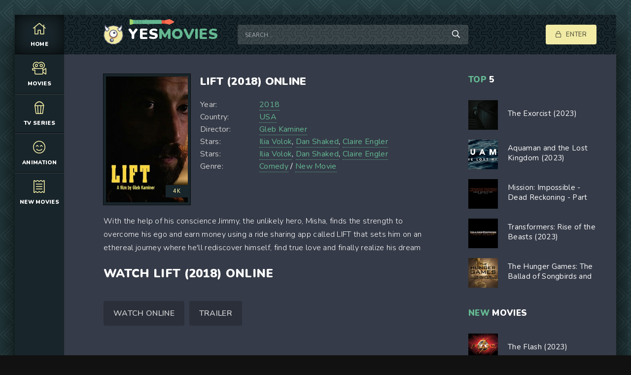

--- FILE ---
content_type: text/html; charset=utf-8
request_url: https://yesmovies.tube/21088-lift-2018.html
body_size: 6445
content:
<!DOCTYPE html>
<html lang="en">
<head>
	<meta http-equiv="Content-Type" content="text/html; charset=utf-8" />
<title>Watch Lift (2018) Online for Free</title>
<meta name="description" content="Watch Lift (2018) online on YESMOVIES. Stream Lift (2018) Full Movie online in Full HD, 4K. Lift (2018) Download for FREE." />
<meta name="keywords" content="Lift (2018) Online, Watch Lift (2018) Online, Lift (2018) Download" />
<meta name="generator" content="DataLife Engine (http://dle-news.ru)" />
<meta property="og:site_name" content="YESMOVIES 2025 | Watch Movies Online 4K For Free, Download movie" />
<meta property="og:type" content="article" />
<meta property="og:title" content="Lift (2018)" />
<meta property="og:url" content="https://yesmovies.tube/21088-lift-2018.html" />
<meta property="og:image" content="http://xmovies8.plus/uploads/posts/2018-02/medium/1518279260_mv5bmwqzy2mzoditnwe0zs00n2rllwe5nmytmdi5yjriztq1mmyxxkeyxkfqcgdeqxvymtq3mdy4mja._v1_sy1000_cr007931000_al_.jpg" />
<link rel="search" type="application/opensearchdescription+xml" href="https://yesmovies.tube/engine/opensearch.php" title="YESMOVIES 2025 | Watch Movies Online 4K For Free, Download movie" />
<link rel="alternate" type="application/rss+xml" title="YESMOVIES 2025 | Watch Movies Online 4K For Free, Download movie" href="https://yesmovies.tube/rss.xml" />
	<meta name="viewport" content="width=device-width, initial-scale=1.0" />
	<link rel="shortcut icon" href="/templates/yesmovies/images/logo.svg" />
	
	<link type="text/css" rel="stylesheet" href="/engine/classes/min/index.php?f=/templates/yesmovies/css/common.css,/templates/yesmovies/css/styles.css,/templates/yesmovies/css/engine.css,/templates/yesmovies/css/fontawesome.css&amp;v=1" />
	<meta name="theme-color" content="#111">
	<link href="https://fonts.googleapis.com/css2?family=Nunito:wght@300;400;600;900&display=swap" rel="stylesheet"> 
    
    <meta name="google-site-verification" content="UqsCCy7g3TollLR_AFO-3EbplRGHYOavKRTWnGKhEvk" />
    <meta name="msvalidate.01" content="AAF7DC89958AF7A2497A0CBD6339EBF4" />
</head>

<body>

	<div class="wrapper  wrapper--pages">
		<div class="wrapper-main wrapper-container">

			<header class="header">
				<div class="header__inner d-flex ai-center">
					<a href="/" class="header__logo logo">YES<span>MOVIES</span></a>
					<div class="header__search stretch-free-width">
						<form id="quicksearch" method="post">
							<input type="hidden" name="do" value="search" />
							<input type="hidden" name="subaction" value="search" />
							<input class="header__search-input" id="story" name="story" placeholder="Search..." type="text" />
							<button class="header__search-btn" type="submit"><span class="far fa-search"></span></button>
						</form>
					</div>
					<div class="header__auth">
						<div class="header__sign-in btn icon-at-left js-show-login"><span class="far fa-lock"></span>Enter</div>
						
					</div>
				<div class="header__btn-mobile-menu hidden js-show-mobile-menu"></span><span class="far fa-bars"></span></div>
				</div>
			</header>

			<nav class="nav">
								<ul class="nav__list js-this-in-mobile-menu">
					<li><a href="/" class="is-active"><div><span class="fal fa-home"></span></div>Home</a></li>
					<li><a href="#"><div><span class="fal fa-camera-movie"></span></div>Movies</a>
						<ul class="nav__list-hidden clearfix">
							<li><a href="/films/"></a></li>
							<li class="hm-caption">Years:</li>
						<li><a href="/xfsearch/2023/">Movie 2023</a></li>
                            <li><a href="/xfsearch/2022/">Movie 2022</a></li>
							
							<li class="hm-caption">Genres:</li>
						<div class="menu-janr-content">
							<a href="/adventure/">Adventure</a>
                 <a href="/animation/">Animation</a>
                <a href="/biography/">Biography </a>
                <a href="/comedy/">Comedy</a>
                <a href="/crime/">Crime</a>
                <a href="/drama/">Drama</a>
                <a href="/family/">Family</a>
                <a href="/fantasy/">Fantasy</a>
                <a href="/history/">History</a>
               <a href="/horror/">Horror</a>
                       <a href="/musical/">Musical </a>
                <a href="/mystery/">Mystery</a>
                <a href="/romance/">Romance</a>
               <a href="/sci-fi/">Sci-fi</a>
                <a href="/short/">Short</a>
                <a href="/sport/">Sport</a>
               <a href="/thriller/">Thriller </a>
                <a href="/war/">War</a>
    <a href="/erotic/">Erotic</a>
						</ul>
					</li>
					<li><a href="#"><div><span class="fal fa-popcorn"></span></div> TV Series</a></li>
					<li><a href="/animation/"><div><span class="fal fa-smile-beam"></span></div>Animation</a></li>	
					<li><a href="/new-movie/"><div><span class="fal fa-receipt"></span></div>New Movies</a></li>
				</ul>
			</nav>
			
			

			<div class="content">
				
			

				<div class="colums d-flex">

					<main class="main stretch-free-width">

						

						

						
						
						<div id='dle-content'><div class="inner-page ignore-select">

	<article class="inner-page__main section">

		<div class="inner-page__columns d-flex jc-space-between ai-flex-start">
			<div class="inner-page__column-left">
				<div class="inner-page__img img-fit-cover">
					<img src="http://xmovies8.plus/uploads/posts/2018-02/medium/1518279260_mv5bmwqzy2mzoditnwe0zs00n2rllwe5nmytmdi5yjriztq1mmyxxkeyxkfqcgdeqxvymtq3mdy4mja._v1_sy1000_cr007931000_al_.jpg" rel="nofollow">
					<div class="movie-item__label">4K</div>
				</div>
			</div>
			<div class="inner-page__column-middle stretch-free-width">
				<div class="inner-page__header inner-page__header--main">
					<h1 class="inner-page__title">Lift (2018) online </h1>
				
				
				</div>
				<ul class="inner-page__list">
					<li><span>Year:</span>  <a href="https://yesmovies.tube/xfsearch/year/2018/">2018</a></li>	
					<li><span>Country:	</span>  <a href="https://yesmovies.tube/xfsearch/country/USA/">USA</a></li>
					<li><span>Director:</span><a href="https://yesmovies.tube/xfsearch/director/Gleb+Kaminer/">Gleb Kaminer</a></li>
					<li><span>Stars:</span>  <a href="https://yesmovies.tube/xfsearch/actors/Ilia+Volok/">Ilia Volok</a>, <a href="https://yesmovies.tube/xfsearch/actors/Dan+Shaked/">Dan Shaked</a>, <a href="https://yesmovies.tube/xfsearch/actors/Claire+Engler/">Claire Engler</a></li>
                    <li><span>Stars:</span>  <a href="https://yesmovies.tube/xfsearch/actors/Ilia+Volok/">Ilia Volok</a>, <a href="https://yesmovies.tube/xfsearch/actors/Dan+Shaked/">Dan Shaked</a>, <a href="https://yesmovies.tube/xfsearch/actors/Claire+Engler/">Claire Engler</a></li>
                    <li><span>Genre: </span> <a href="https://yesmovies.tube/comedy/">Comedy</a> / <a href="https://yesmovies.tube/new-movie/">New Movie</a></li>
				</ul>
			</div>
		</div>

		<div class="inner-page__desc">
			<div class="inner-page__text text clearfix">With the help of his conscience Jimmy, the unlikely hero, Misha, finds the strength to overcome his ego and earn money using a ride sharing app called LIFT that sets him on an ethereal journey where he'll rediscover himself, find true love and finally realize his dream</div>
		</div>
        <br>
        <h2>Watch Lift (2018) online</h2>
	</article>
	
	<!-- END INNER-PAGE__MAIN -->
	
	<div class="inner-page__player tabs-block section">
		<div class="inner-page__player-controls d-flex jc-space-between ai-center order-last">
			<div class="tabs-block__select tabs-block__select--player d-flex jc-flex-start stretch-free-width">
				<span>WATCH ONLINE</span> 
				<span>TRAILER</span> 
				
			</div>
			<div class="inner-page__complaint icon-at-left">
		
			</div>
		</div>
		<div class="tabs-block__content hidden video-inside video-responsive">
		    <div class="video-player-plugin"><br />    <div class="session" namesession="Host"><br />        <span namevideo="Trailer"><br />            <iframe src="https://www.youtube.com/embed/Mdayz1_oBgU?rel=0" width="560" height="315"  frameborder="0" allowfullscreen></iframe><br />        </span><br />    </div><br /></div> 
		</div>
		<div class="tabs-block__content hidden video-inside video-responsive">
	    <div class="video-player-plugin"><br />    <div class="session" namesession="Host"><br />        <span namevideo="Trailer"><br />            <iframe src="https://www.youtube.com/embed/Mdayz1_oBgU?rel=0" width="560" height="315"  frameborder="0" allowfullscreen></iframe><br />        </span><br />    </div><br /></div> 
		</div>
		
		
<br><br>
	<div class="section">
		<div class="section__header d-flex jc-flex-start">
			<div class="section__title"><span>See also</span> new films:</div>
		</div>
		<div class="section__content section__items d-flex jc-flex-start">
			<div class="movie-item">
    <div class="movie-item__inner">
        <a class="movie-item__link hover" href="https://yesmovies.tube/20957-red-35-2018.html">
            <div class="movie-item__img img-responsive img-responsive--portrait">
                <img src="http://xmovies8.plus/uploads/posts/2018-02/medium/1518180502_1469865155_no_poster.png"  rel="nofollow">
                <div class="movie-item__label">4K</div>
                <div class="hover__overlay d-flex jc-center ai-center"><span class="fas fa-play"></span></div>
            </div>
            <div class="movie-item__title">Red 35 (2018)</div>
        </a>
        <div class="movie-item__meta ws-nowrap">
       
            <span>Drama / New Movie</span>
        </div>
    </div>
</div><div class="movie-item">
    <div class="movie-item__inner">
        <a class="movie-item__link hover" href="https://yesmovies.tube/20835-new-you-2018.html">
            <div class="movie-item__img img-responsive img-responsive--portrait">
                <img src="http://xmovies8.plus/uploads/posts/2018-02/medium/1518035386_mv5body0nzexmwutotlkzi00nda0ltkymjetzmuzzmy5mmu3mmfmxkeyxkfqcgdeqxvymjkxotcwode._v1_sy1000_cr006661000_al_.jpg"  rel="nofollow">
                <div class="movie-item__label">4K</div>
                <div class="hover__overlay d-flex jc-center ai-center"><span class="fas fa-play"></span></div>
            </div>
            <div class="movie-item__title">New You (2018)</div>
        </a>
        <div class="movie-item__meta ws-nowrap">
       
            <span>New Movie</span>
        </div>
    </div>
</div><div class="movie-item">
    <div class="movie-item__inner">
        <a class="movie-item__link hover" href="https://yesmovies.tube/20817-phailwan-2018.html">
            <div class="movie-item__img img-responsive img-responsive--portrait">
                <img src="http://xmovies8.plus/uploads/posts/2018-02/medium/1518023525_mv5bogy3mtuyzjmtzwuwyy00ztdhltg4y2utnjjlnmexn2y5ytu1xkeyxkfqcgdeqxvymzu0odc1mtq._v1_sy1000_sx660_al_.jpg"  rel="nofollow">
                <div class="movie-item__label">4K</div>
                <div class="hover__overlay d-flex jc-center ai-center"><span class="fas fa-play"></span></div>
            </div>
            <div class="movie-item__title">Phailwan (2018)</div>
        </a>
        <div class="movie-item__meta ws-nowrap">
       
            <span>New Movie</span>
        </div>
    </div>
</div><div class="movie-item">
    <div class="movie-item__inner">
        <a class="movie-item__link hover" href="https://yesmovies.tube/20787-over-drive-2018.html">
            <div class="movie-item__img img-responsive img-responsive--portrait">
                <img src="http://xmovies8.plus/uploads/posts/2018-02/medium/1518008996_mv5byjawnti2njktnje3yi00zgrkltg2mzytyjhjmjjhzte1njflxkeyxkfqcgdeqxvynjc3mjqznti._v1_.jpg"  rel="nofollow">
                <div class="movie-item__label">4K</div>
                <div class="hover__overlay d-flex jc-center ai-center"><span class="fas fa-play"></span></div>
            </div>
            <div class="movie-item__title">Over Drive (2018)</div>
        </a>
        <div class="movie-item__meta ws-nowrap">
       
            <span>New Movie / Action</span>
        </div>
    </div>
</div><div class="movie-item">
    <div class="movie-item__inner">
        <a class="movie-item__link hover" href="https://yesmovies.tube/20375-love-me-or-else-2018.html">
            <div class="movie-item__img img-responsive img-responsive--portrait">
                <img src="http://xmovies8.plus/uploads/posts/2018-02/medium/1517596740_1469865155_no_poster.png"  rel="nofollow">
                <div class="movie-item__label">4K</div>
                <div class="hover__overlay d-flex jc-center ai-center"><span class="fas fa-play"></span></div>
            </div>
            <div class="movie-item__title">Love me or Else (2018)</div>
        </a>
        <div class="movie-item__meta ws-nowrap">
       
            <span>Comedy / Thriller / New Movie</span>
        </div>
    </div>
</div><div class="movie-item">
    <div class="movie-item__inner">
        <a class="movie-item__link hover" href="https://yesmovies.tube/20302-lie-of-you-2018.html">
            <div class="movie-item__img img-responsive img-responsive--portrait">
                <img src="http://xmovies8.plus/uploads/posts/2018-02/medium/1517557709_mv5bmgvhnme3mjgtoge5ns00ogqzltg2zdetoda3m2izm2qyndjixkeyxkfqcgdeqxvyoda4mzkynjm._v1_sy1000_cr006511000_al_.jpg"  rel="nofollow">
                <div class="movie-item__label">4K</div>
                <div class="hover__overlay d-flex jc-center ai-center"><span class="fas fa-play"></span></div>
            </div>
            <div class="movie-item__title">Lie of You (2018)</div>
        </a>
        <div class="movie-item__meta ws-nowrap">
       
            <span>Thriller / New Movie</span>
        </div>
    </div>
</div><div class="movie-item">
    <div class="movie-item__inner">
        <a class="movie-item__link hover" href="https://yesmovies.tube/15475-asansior-za-pacienti-2017.html">
            <div class="movie-item__img img-responsive img-responsive--portrait">
                <img src="http://xmovies8.plus/uploads/posts/2017-06/medium/1498306930_mv5bmjm3otq2mgytmzvhmy00owvhlwi4zmytodbmztk4owmwotaxxkeyxkfqcgdeqxvymzg1oty0nji._v1_.jpg"  rel="nofollow">
                <div class="movie-item__label">4K</div>
                <div class="hover__overlay d-flex jc-center ai-center"><span class="fas fa-play"></span></div>
            </div>
            <div class="movie-item__title">Asansior za Pacienti (2017)</div>
        </a>
        <div class="movie-item__meta ws-nowrap">
       
            <span>Drama / New Movie</span>
        </div>
    </div>
</div><div class="movie-item">
    <div class="movie-item__inner">
        <a class="movie-item__link hover" href="https://yesmovies.tube/7354-lift-2016.html">
            <div class="movie-item__img img-responsive img-responsive--portrait">
                <img src="http://xmovies8.plus/uploads/posts/2016-12/medium/1481213201_mv5bm2e4odk0ytgtmjvims00nzlkltk4ngetywe5owiwodg3m2y4xkeyxkfqcgdeqxvymte5nty4nzc._v1_sy500_cr00353500_al_.jpg"  rel="nofollow">
                <div class="movie-item__label">4K</div>
                <div class="hover__overlay d-flex jc-center ai-center"><span class="fas fa-play"></span></div>
            </div>
            <div class="movie-item__title">Lift (2016)</div>
        </a>
        <div class="movie-item__meta ws-nowrap">
       
            <span>Comedy / Drama / New Movie</span>
        </div>
    </div>
</div>
		</div>
	</div>

</div>
<div id="dle-ajax-comments"></div>
<form  method="post" name="dle-comments-form" id="dle-comments-form" >
		<input type="hidden" name="subaction" value="addcomment" />
		<input type="hidden" name="post_id" id="post_id" value="21088" /></form></div>

						

					</main>

					<!-- END MAIN -->

					<aside class="sidebar">
				
						<div class="section">
							<div class="section__subtitle section__header"><span>TOP</span> 5</div>
							<div class="section__content">
								<div class="soon-item hover">
    <a class="soon-item__link d-flex ai-center" href="https://yesmovies.tube/21719-the-exorcist-2023.html">
        <div class="soon-item__img img-fit-cover">
            <img src="https://xmovies8.plus/uploads/posts/2022-11/medium/1667975326_mv5bmgm0n2fhodctzmnkms00y2zllwjlnjqtzwm2m2yyntq1mwewxkeyxkfqcgdeqxvymzg2ndq3ode._v1_fmjpg_ux1000_.jpg"  rel="nofollow">
			<div class="hover__overlay d-flex jc-center ai-center"><span class="fal fa-long-arrow-right"></span></div>
		</div>
		<div class="soon-item__desc stretch-free-width">
			<div class="soon-item__title">The Exorcist (2023)</div>
			<div class="soon-item__meta ws-nowrap">
				
			</div>
		</div>
    </a>
</div><div class="soon-item hover">
    <a class="soon-item__link d-flex ai-center" href="https://yesmovies.tube/21718-aquaman-and-the-lost-kingdom-2023.html">
        <div class="soon-item__img img-fit-cover">
            <img src="https://xmovies8.plus/uploads/posts/2022-11/medium/1667975276_mv5bm2qyytrkmjmtmdk5nc00otc0lwiyytytngnhmzrjmtnhngnkxkeyxkfqcgdeqxvynjc0nzqzntm._v1_fmjpg_ux1000_.jpg"  rel="nofollow">
			<div class="hover__overlay d-flex jc-center ai-center"><span class="fal fa-long-arrow-right"></span></div>
		</div>
		<div class="soon-item__desc stretch-free-width">
			<div class="soon-item__title">Aquaman and the Lost Kingdom (2023)</div>
			<div class="soon-item__meta ws-nowrap">
				
			</div>
		</div>
    </a>
</div><div class="soon-item hover">
    <a class="soon-item__link d-flex ai-center" href="https://yesmovies.tube/21717-mission-impossible-dead-reckoning-part-one-2023.html">
        <div class="soon-item__img img-fit-cover">
            <img src="https://xmovies8.plus/uploads/posts/2022-11/medium/1667974937_mv5bzmm1mmi1mjctotkymi00mjzhlwewn2mtyjewngrjnmuxzmvjxkeyxkfqcgdeqxvyodk4otc3mty._v1_fmjpg_ux1000_.jpg"  rel="nofollow">
			<div class="hover__overlay d-flex jc-center ai-center"><span class="fal fa-long-arrow-right"></span></div>
		</div>
		<div class="soon-item__desc stretch-free-width">
			<div class="soon-item__title">Mission: Impossible - Dead Reckoning - Part One (2023)</div>
			<div class="soon-item__meta ws-nowrap">
				
			</div>
		</div>
    </a>
</div><div class="soon-item hover">
    <a class="soon-item__link d-flex ai-center" href="https://yesmovies.tube/21715-transformers-rise-of-the-beasts-2023.html">
        <div class="soon-item__img img-fit-cover">
            <img src="https://xmovies8.plus/uploads/posts/2022-11/medium/1667974866_mv5bnwq2mwu1zwityjkyni00ymywlwexmzatzmzlmgnhmtg3owi1xkeyxkfqcgdeqxvymtezmti1mjk3._v1_fmjpg_ux1000_.jpg"  rel="nofollow">
			<div class="hover__overlay d-flex jc-center ai-center"><span class="fal fa-long-arrow-right"></span></div>
		</div>
		<div class="soon-item__desc stretch-free-width">
			<div class="soon-item__title">Transformers: Rise of the Beasts (2023)</div>
			<div class="soon-item__meta ws-nowrap">
				
			</div>
		</div>
    </a>
</div><div class="soon-item hover">
    <a class="soon-item__link d-flex ai-center" href="https://yesmovies.tube/21714-the-hunger-games-the-ballad-of-songbirds-and-snakes-2023.html">
        <div class="soon-item__img img-fit-cover">
            <img src="https://xmovies8.plus/uploads/posts/2022-11/medium/1667974842_mv5bmwniywnkywytzwywmi00njnjltk2ztatymmwnzexnjywy2u2xkeyxkfqcgdeqxvymtmzmtc1nzu2._v1_fmjpg_ux1000_.jpg"  rel="nofollow">
			<div class="hover__overlay d-flex jc-center ai-center"><span class="fal fa-long-arrow-right"></span></div>
		</div>
		<div class="soon-item__desc stretch-free-width">
			<div class="soon-item__title">The Hunger Games: The Ballad of Songbirds and Snakes (2023)</div>
			<div class="soon-item__meta ws-nowrap">
				
			</div>
		</div>
    </a>
</div>
							</div>
						</div>
						<div class="section">
							<div class="section__subtitle section__header"><span>NEW </span> MOVIES</div>
							<div class="section__content">
								<div class="soon-item hover">
    <a class="soon-item__link d-flex ai-center" href="https://yesmovies.tube/21712-the-flash-2023.html">
        <div class="soon-item__img img-fit-cover">
            <img src="https://xmovies8.plus/uploads/posts/2022-11/medium/1667974721_mv5bownhmgu5mjetmgvkyi00m2rilwe5njuty2u5ndaxztcwndy0xkeyxkfqcgdeqxvyodk4otc3mty._v1_fmjpg_ux1000_.jpg"  rel="nofollow">
			<div class="hover__overlay d-flex jc-center ai-center"><span class="fal fa-long-arrow-right"></span></div>
		</div>
		<div class="soon-item__desc stretch-free-width">
			<div class="soon-item__title">The Flash (2023)</div>
			<div class="soon-item__meta ws-nowrap">
				
			</div>
		</div>
    </a>
</div><div class="soon-item hover">
    <a class="soon-item__link d-flex ai-center" href="https://yesmovies.tube/21711-dungeons-dragons-honor-among-thieves-2023.html">
        <div class="soon-item__img img-fit-cover">
            <img src="https://xmovies8.plus/uploads/posts/2022-11/medium/1667974681_mv5bnzfkywjmywutzju5oc00mmq1lweyogqtmzrmntvkmty1yziyxkeyxkfqcgdeqxvymtawmty4oti3._v1_fmjpg_ux1000_.jpg"  rel="nofollow">
			<div class="hover__overlay d-flex jc-center ai-center"><span class="fal fa-long-arrow-right"></span></div>
		</div>
		<div class="soon-item__desc stretch-free-width">
			<div class="soon-item__title">Dungeons & Dragons: Honor Among Thieves (2023)</div>
			<div class="soon-item__meta ws-nowrap">
				
			</div>
		</div>
    </a>
</div><div class="soon-item hover">
    <a class="soon-item__link d-flex ai-center" href="https://yesmovies.tube/21710-shazam-fury-of-the-gods-2023.html">
        <div class="soon-item__img img-fit-cover">
            <img src="https://xmovies8.plus/uploads/posts/2022-11/medium/1667974646_mv5bmzk4nzi3m2ytntu0zi00ndu3ltgxytutowy0nmzimzu5mzlhxkeyxkfqcgdeqxvymtuzmtg2odkz._v1_fmjpg_ux1000_.jpg"  rel="nofollow">
			<div class="hover__overlay d-flex jc-center ai-center"><span class="fal fa-long-arrow-right"></span></div>
		</div>
		<div class="soon-item__desc stretch-free-width">
			<div class="soon-item__title">Shazam! Fury of the Gods (2023)</div>
			<div class="soon-item__meta ws-nowrap">
				
			</div>
		</div>
    </a>
</div><div class="soon-item hover">
    <a class="soon-item__link d-flex ai-center" href="https://yesmovies.tube/21708-untitled-indiana-jones-project-2023.html">
        <div class="soon-item__img img-fit-cover">
            <img src="https://xmovies8.plus/uploads/posts/2022-11/medium/1667974478_mv5bnjc5mdvjzdetnjnjyi00otm5lwfimmqtodllowi1ymzjywi0xkeyxkfqcgdeqxvynzeznju1ndg._v1_fmjpg_ux1000_.jpg"  rel="nofollow">
			<div class="hover__overlay d-flex jc-center ai-center"><span class="fal fa-long-arrow-right"></span></div>
		</div>
		<div class="soon-item__desc stretch-free-width">
			<div class="soon-item__title">Untitled Indiana Jones Project (2023)</div>
			<div class="soon-item__meta ws-nowrap">
				
			</div>
		</div>
    </a>
</div><div class="soon-item hover">
    <a class="soon-item__link d-flex ai-center" href="https://yesmovies.tube/21704-fast-x-2023.html">
        <div class="soon-item__img img-fit-cover">
            <img src="https://xmovies8.plus/uploads/posts/2022-11/medium/1667973945_mv5bywy2yzg4otktyzizms00mgm4lwjizmetn2i0ztg4njyxyzy5xkeyxkfqcgdeqxvymtm1mte1ndmx._v1_fmjpg_ux1000_.jpg"  rel="nofollow">
			<div class="hover__overlay d-flex jc-center ai-center"><span class="fal fa-long-arrow-right"></span></div>
		</div>
		<div class="soon-item__desc stretch-free-width">
			<div class="soon-item__title">Fast X (2023)</div>
			<div class="soon-item__meta ws-nowrap">
				
			</div>
		</div>
    </a>
</div>
							</div>
						</div>
					</aside>

					<!-- END SIDEBAR -->

				</div>

				<!-- END COLUMNS -->

				








			</div>

			<!-- END CONTENT -->

			<footer class="footer d-flex ai-center">
				<a href="/" class="footer__logo logo">YES<span>MOVIES</span></a>
				<div class="footer__desc stretch-free-width">
					<ul class="footer__menu d-flex jc-flex-start">
						<li><a href="/">YES MOVIES</a></li>

                        	 
                
                   
                
					
					</ul>
					<div class="footer__copyright">Copyright © 2025 yesmovies.tube.</div>
				</div>	
				
			</footer>

		</div>
	</div>

	

<div class="login login--not-logged hidden">
	<div class="login__header d-flex jc-space-between ai-center">
		<div class="login__title stretch-free-width ws-nowrap">Войти <a href="/?do=register">Регистрация</a></div>
		<div class="login__close"><span class="far fa-times"></span></div>
	</div>
	<form method="post">
	<div class="login__content">
		<div class="login__row">
			<div class="login__caption">Логин:</div>
			<div class="login__input"><input type="text" name="login_name" id="login_name" placeholder="Ваш логин"/></div>
			<span class="far fa-user"></span>
		</div>
		<div class="login__row">
			<div class="login__caption">Пароль: <a href="https://yesmovies.tube/index.php?do=lostpassword">Забыли пароль?</a></div>
			<div class="login__input"><input type="password" name="login_password" id="login_password" placeholder="Ваш пароль" /></div>
			<span class="far fa-lock"></span>
		</div>
		<label class="login__row checkbox" for="login_not_save">
			<input type="checkbox" name="login_not_save" id="login_not_save" value="1"/>
			<span>Не запоминать меня</span>
		</label>
		<div class="login__row">
			<button onclick="submit();" type="submit" title="Вход">Войти на сайт</button>
			<input name="login" type="hidden" id="login" value="submit" />
		</div>
	</div>
	<div class="login__social">
		<div class="login__social-caption">Или войти через</div>
		<div class="login__social-btns">
			
			
			
			
			
			
		</div>
	</div>
	</form>
</div>

	<script type="text/javascript" src="/engine/classes/min/index.php?charset=utf-8&amp;g=general&amp;18"></script>
<script type="text/javascript" src="/engine/classes/min/index.php?charset=utf-8&amp;f=engine/classes/js/bbcodes.js,engine/classes/masha/masha.js&amp;18"></script>
	<script src="/templates/yesmovies/js/libs.js"></script>
	<script src="/templates/yesmovies/js/filter.js"></script>
	<script type="text/javascript">
<!--
var dle_root       = '/';
var dle_admin      = '';
var dle_login_hash = '';
var dle_group      = 5;
var dle_skin       = 'yesmovies';
var dle_wysiwyg    = '0';
var quick_wysiwyg  = '0';
var dle_act_lang   = ["Yes", "No", "Enter", "Cancel", "Save", "Delete", "Loading. Please, wait..."];
var menu_short     = 'Quick edit';
var menu_full      = 'Full edit';
var menu_profile   = 'View profile';
var menu_send      = 'Send message';
var menu_uedit     = 'Admin Center';
var dle_info       = 'Information';
var dle_confirm    = 'Confirm';
var dle_prompt     = 'Enter the information';
var dle_req_field  = 'Please fill in all the required fields';
var dle_del_agree  = 'Are you sure you want to delete it? This action cannot be undone';
var dle_spam_agree = 'Are you sure you want to mark the user as a spammer? This will remove all his comments';
var dle_complaint  = 'Enter the text of your complaint to the Administration:';
var dle_big_text   = 'Highlighted section of text is too large.';
var dle_orfo_title = 'Enter a comment to the detected error on the page for Administration ';
var dle_p_send     = 'Send';
var dle_p_send_ok  = 'Notification has been sent successfully ';
var dle_save_ok    = 'Changes are saved successfully. Refresh the page?';
var dle_reply_title= 'Reply to the comment';
var dle_tree_comm  = '0';
var dle_del_news   = 'Delete article';
var allow_dle_delete_news   = false;
var dle_search_delay   = false;
var dle_search_value   = '';
jQuery(function($){
$('#dle-comments-form').submit(function() {
	doAddComments();
	return false;
});
FastSearch();
});
//-->
</script>
    
    <!-- Yandex.Metrika counter -->
<script type="text/javascript" >
   (function(m,e,t,r,i,k,a){m[i]=m[i]||function(){(m[i].a=m[i].a||[]).push(arguments)};
   m[i].l=1*new Date();
   for (var j = 0; j < document.scripts.length; j++) {if (document.scripts[j].src === r) { return; }}
   k=e.createElement(t),a=e.getElementsByTagName(t)[0],k.async=1,k.src=r,a.parentNode.insertBefore(k,a)})
   (window, document, "script", "https://mc.yandex.ru/metrika/tag.js", "ym");

   ym(92485620, "init", {
        clickmap:true,
        trackLinks:true,
        accurateTrackBounce:true
   });
</script>
<noscript><div><img src="https://mc.yandex.ru/watch/92485620" style="position:absolute; left:-9999px;" alt="" /></div></noscript>
<!-- /Yandex.Metrika counter -->

<script defer src="https://static.cloudflareinsights.com/beacon.min.js/vcd15cbe7772f49c399c6a5babf22c1241717689176015" integrity="sha512-ZpsOmlRQV6y907TI0dKBHq9Md29nnaEIPlkf84rnaERnq6zvWvPUqr2ft8M1aS28oN72PdrCzSjY4U6VaAw1EQ==" data-cf-beacon='{"version":"2024.11.0","token":"08db73bd3aa6466aa5c4b79de0b671e2","r":1,"server_timing":{"name":{"cfCacheStatus":true,"cfEdge":true,"cfExtPri":true,"cfL4":true,"cfOrigin":true,"cfSpeedBrain":true},"location_startswith":null}}' crossorigin="anonymous"></script>
</body>
</html>

<!-- DataLife Engine Copyright SoftNews Media Group (http://dle-news.ru) -->


--- FILE ---
content_type: text/css; charset=utf-8
request_url: https://yesmovies.tube/engine/classes/min/index.php?f=/templates/yesmovies/css/common.css,/templates/yesmovies/css/styles.css,/templates/yesmovies/css/engine.css,/templates/yesmovies/css/fontawesome.css&v=1
body_size: 32586
content:
:root{--bg-color:#353b48;--bg-color-second:#18252a;--primary-color:#64b791;--primary-color-darker:#fbc531;--secondary-color:#f1eba6;--third-color:#64b791;--primary-text-color:#fff;--secondary-text-color:#ccc;--third-text-color:#fff;--main-indent-negative:-120px;--main-indent:80px;--maximum-width:1300px}*{background:transparent;margin:0;padding:0;outline:none;border:0;box-sizing:border-box}ol,ul{list-style:none}table{border-collapse:collapse;border-spacing:0}img,table,iframe,video,frame,embed,object{max-width:100%}html{font-size:62.5%}body{font:1.6rem 'Nunito', sans-serif;line-height:normal;padding:0;margin:0;color:var(--primary-text-color);background:#111 url(/templates/yesmovies/images/bg.jpg);min-height:100%;width:100%;font-weight:400;letter-spacing:0.02em}a{color:var(--primary-text-color);text-decoration:none}a:hover,a:focus{color:var(--primary-color);text-decoration:none}h1,h2,h3,h4,h5{font-weight:900;font-size:2.4rem}::selection{background:#f6e58d;color:#000}b,strong{font-weight:600}button,select,textarea,input[type="text"],input[type="password"],input[type="button"],input[type="submit"]{appearance:none;-webkit-appearance:none;font-size:1.6rem;font-family:'Nunito' !important}button:not(.color-btn):not([class*=fr]):not([class*=plyr]):not(.header__search-btn):not([class*=owl-]):not(.form__btn):not([id*=mceu]),.button,.btn,input[type="button"]:not(.form__btn),input[type="reset"],input[type="submit"]{display:inline-block;cursor:pointer;text-align:center;padding:0
20px;height:40px;line-height:40px;background-color:var(--secondary-color);color:rgba(0,0,0,0.6);font-size:1.3rem;font-weight:600;white-space:nowrap;border-radius:4px;box-shadow:none;text-transform:uppercase}button:not(.color-btn):not([class*=fr]):not([class*=plyr]):not(.header__search-btn):not([class*=owl-]):not(.form__btn):not([id*=mceu]):hover,.button:hover,.btn:hover,input[type="button"]:not(.form__btn):hover,input[type="reset"]:hover,input[type="submit"]:hover{background-color:var(--primary-color-darker);color:#000;box-shadow:0 10px 20px 0 rgba(0,0,0,0)}button:active,input[type="button"]:active,input[type="submit"]:active{box-shadow:inset 0 1px 4px 0 rgba(0,0,0,0.1)}input[type="text"],input[type="password"]{height:40px;line-height:40px;border-radius:4px;padding:0
15px}select{height:40px;padding:0
15px;display:block}select:not([multiple]){background-image:url(/templates/yesmovies/dleimages/chevron.svg);padding-right:30px;background-repeat:no-repeat;background-position:right 15px top 50%;background-size: .6em auto}select
option{padding:6px
10px}select[multiple]{padding:0
5px}textarea{padding:15px;overflow:auto;vertical-align:top;resize:vertical}input[type="text"],input[type="password"],select,textarea{width:100%;background-color:var(--bg-color-second);color:#fff;box-shadow:inset 0 0 0 1px #000, inset 1px 2px 5px rgba(0,0,0,0.1)}input[type="text"]:focus,input[type="password"]:focus,textarea:focus{box-shadow:inset 0 0 0 1px var(--primary-color), inset 1px 2px 5px rgba(0,0,0,0.1)}input::placeholder,textarea::placeholder{color:#fff;opacity:0.6;font-size:1.4rem}input:focus::placeholder,textarea:focus::placeholder{color:transparent}.img-box,.img-wide,.img-responsive,.img-fit-cover{overflow:hidden;position:relative}.img-responsive{padding-top:60%}.img-responsive--portrait{padding-top:150%}.img-box>img,.img-responsive>img{width:100%;min-height:100%;display:block}.img-responsive>img{position:absolute;left:0;top:0}.img-wide img,.img-wide>a{width:100%;display:block}.img-fit-cover
img{width:100%;height:100%;object-fit:cover}.clr{clear:both}.clearfix::after{content:"";display:table;clear:both}.ws-nowrap{white-space:nowrap;overflow:hidden;text-overflow:ellipsis}.d-flex,#dle-content{display:flex;flex-wrap:wrap;flex-direction:row}.fd-column{flex-direction:column;flex-wrap:nowrap}.jc-flex-start,#dle-content{justify-content:flex-start}.jc-space-between{justify-content:space-between}.jc-center{justify-content:center}.ai-flex-start{align-items:flex-start}.ai-center{align-items:center}.order-first{order:-1}.order-last{order:10}.stretch-free-width{flex:1 1 0;max-width:100%;min-width:50px}.icon-at-left [class*="fa-"], .icon-left
.icon{margin-right:10px}.icon-at-right [class*="fa-"], .icon-right
.icon{margin-left:10px}.hidden, #dofullsearch, .form__header
.form__btn{display:none}.animated-element, button, .btn, .submenu a, .side-block__menu a, .inner-page__rating a,
.hover__overlay, .section__tab, .header__menu a, .header__menu-hidden,
.popular-item__img:before, .popular-item__title, .nav__list a,.nav__list-hidden{transition:all .3s}#dle-content>*:not(.movie-item),#dle-content{width:100%}.logo,.section__title,.section__subtitle,h1,h2,h3,h4,h5,.inner-page__complaint,.inner-page__subtitle{font-family:'Nunito';font-weight:900;text-transform:uppercase}.wrapper{min-width:320px;position:relative;padding:30px}.wrapper-container{max-width:var(--maximum-width);margin:0
auto;position:relative;z-index:20;background-color:var(--bg-color);box-shadow:0 30px 60px rgba(0,0,0,1)}.wrapper-main{padding-left:100px}.nav{position:absolute;left:0;top:0;width:100px;height:100%;z-index:100;background-color:var(--bg-color-second);color:var(--third-text-color)}.header{background:var(--bg-color-second) url(/templates/yesmovies/images/bg01.png)}.header__inner{padding:20px
40px;padding-left:var(--main-indent)}.content{min-height:100vh}.main{padding:40px
var(--main-indent)}.sidebar{width:300px;padding:40px
40px 40px 0}.footer{padding:20px
40px;padding-left:var(--main-indent);background:var(--bg-color-second) url(/templates/yesmovies/images/bg01.png);color:var(--secondary-text-color)}#scrolltop{position:fixed;width:60px;height:60px;line-height:60px;right:10px;bottom:10px;z-index:990;display:none;background-color:var(--bg-color-second);color:#999;cursor:pointer;font-size:2.4rem;border-radius:50%;text-align:center;box-shadow:0 5px 10px rgba(0,0,0,0.6)}.logo{display:inline-block;font-size:3rem;text-transform:uppercase;position:relative;color:#fff !important;line-height:40px;padding-left:50px;font-weight:900;background:url(/templates/yesmovies/images/logo.svg) 0 center / 40px no-repeat}.logo
span{color:var(--primary-color)}.logo::before{content:'';position:absolute;left:48px;top:-42px;width:96px;height:80px;background:url(/templates/yesmovies/images/bazooka.svg) left top no-repeat;background-size:contain;opacity:0;pointer-events:none;animation:reveal 0.6s linear 1;animation-fill-mode:forwards;animation-direction:normal;animation-delay:1s}@keyframes
reveal{0%{opacity:0;top:-60px}100%{opacity:1;top:-42px}}.nav__list{position:sticky;left:0;top:0px}.nav__list>li>a,.header__btn-mobile-menu{display:block;color:var(--third-text-color);padding:12px
5px;text-transform:uppercase;font-weight:900;font-size:1.1rem;text-align:center;box-shadow:0 1px rgba(255,255,255,0.16);border-bottom:1px solid rgba(0,0,0,0.8)}.nav__list > li > a
div{height:40px;font-size:2.6rem;color:var(--secondary-color)}.nav__list>li:hover>a,.nav__list>li>a.is-active,.header__btn-mobile-menu{box-shadow:inset 0 0 30px rgba(0,0,0,0.8) !important}.nav__list>li:last-child>a{border:0;box-shadow:none}.header__btn-mobile-menu{display:none}.nav__list-hidden{background-color:var(--bg-color-second);width:240px;padding:20px
15px;box-shadow:0 15px 30px rgba(0,0,0,0.8);height:100vh;overflow-x:hidden;overflow-y:auto;position:absolute;left:98%;top:0;z-index:100;color:var(--primary-text-color);pointer-events:none;opacity:0;transform:translateX(30px)}.nav__list-hidden
li{height:26px;line-height:26px;padding:0
10px}.hm-caption{font-weight:900;text-transform:uppercase;font-size:1.1rem}.nav__list-hidden
a{white-space:nowrap;overflow:hidden;text-overflow:ellipsis;opacity:0.6;margin:0
-10px;padding:0
10px;font-size:1.6rem;display:block}.nav__list-hidden a:hover{background-color:var(--primary-color);color:var(--third-text-color);opacity:1}.nav__list > li:hover .nav__list-hidden{pointer-events:auto;opacity:1;transform:translateX(0px)}.header__auth{width:220px;text-align:right}.header__search{position:relative;margin:0
40px}.header__search input, .header__search input:focus{padding:0
50px 0 15px;border-radius:4px;background-color:rgba(255,255,255,0.15);color:#fff;box-shadow:none;text-transform:uppercase}.header__search input:not(:focus)::placeholder{color:var(--primary-text-color);opacity:0.6;font-size:1.1rem}.header__search
button{position:absolute;right:0px;top:0px;z-index:10;width:50px;cursor:pointer;background:none;color:var(--primary-text-color);line-height:40px;text-align:center;font-size:1.6rem}.popular-item__img{display:block;height:161px}.popular-item__title{position:absolute;z-index:10;left:0;bottom:0;right:0;padding:13px
15px;color:#fff;line-height:1.3;word-wrap:break-word}.popular-item__img:before{content:'';position:absolute;z-index:5;left:0;right:0;bottom:0;height:70%;background:linear-gradient(to bottom, transparent 0%,#000 100%);opacity:0.8}.popular-item:hover .popular-item__img:before, .popular-item:hover .popular-item__title{opacity:0}.footer__menu
a{display:block;margin:0
20px 0 0;color:var(--third-text-color)}.footer__copyright{margin-top:8px;font-size:0.9em}.footer__copyright
span{color:var(--secondary-color);border-bottom:1px dotted var(--secondary-color)}.footer__logo{font-size:2.2rem;background-size:30px;padding-left:40px;margin-right:20px}.pagination{text-align:center;font-weight:600;font-size:1.6rem;padding-top:10px;padding-bottom:30px}.pagination a, .pagination
span{display:inline-block;margin:10px
5px 0 5px;line-height:50px;border-radius:3px;padding:0
10px;min-width:50px;background-color:var(--bg-color-second);box-shadow:inset 0 0 0 1px rgba(0,0,0,0.8)}.pagination span:not(.nav_ext){background-color:var(--secondary-color);color:rgba(0,0,0,0.6);}.section:not(:last-child){margin-bottom:40px}.section__header{margin-bottom:30px}.section__title{font-size:2.2rem}.section__subtitle{font-size:1.7rem}.section__items{margin:0
-5px -20px -5px}.section__title span, .site-desc h1 span, .site-desc h2 span, .site-desc h3 span,
.section__subtitle
span{color:var(--primary-color)}.site-desc{padding:40px;padding-left:80px;border-top:1px dashed var(--bg-color-second);color:var(--secondary-text-color)}.soon-item:not(:last-child){margin-bottom:20px}.soon-item__img{width:60px;height:60px;margin-right:20px}.soon-item__title{font-size:1.5rem;line-height:20px;max-height:40px;overflow:hidden;color:var(--primary-text-color)}.soon-item__meta{margin-top:6px;font-size:1.3rem;font-weight:300;color:var(--secondary-text-color)}.movie-item{width:25%;padding:0
5px;margin-bottom:20px}.movie-item__link{display:block}.movie-item__img{box-shadow:0 0 0 1px rgba(0,0,0,0.8);border:5px
solid var(--bg-color-second);margin-bottom:10px}.movie-item__label{position:absolute;z-index:5;right:0%;bottom:10px;text-transform:uppercase;background-color:var(--bg-color-second);color:var(--secondary-color);padding:5px
15px;font-size:1.1rem;font-weight:600}.movie-item__title{font-size:1.6rem;font-weight:400;line-height:1.3;color:var(--primary-text-color);padding:0
5px}.movie-item__meta{margin-top:6px;font-size:1.3rem;font-weight:300;color:var(--secondary-text-color);padding:0
5px}.hover__overlay,.hover__overlay::before{position:absolute;left:0;top:0;width:100%;height:100%;z-index:10;opacity:0}.hover__overlay
span{font-size:3.4rem;color:#fff;position:relative;z-index:11}.hover__overlay::before{content:'';opacity:0.8;background-color:var(--primary-color)}.hover:hover
.hover__overlay{opacity:1}.inner-page__column-left{width:176px;margin-right:20px}.inner-page__header--main{padding-right:80px;position:relative}.inner-page__img{height:265px;box-shadow:0 0 0 1px rgba(0,0,0,0.8);border:5px
solid var(--bg-color-second)}.inner-page__title{font-size:2.2rem}.inner-page__title
a{font-size:1.6rem;color:var(--primary-color);margin-left:2px}.inner-page__header{margin-bottom:14px;position:relative}.inner-page__subtitle{margin-top:-16px;color:var(--secondary-text-color);font-size:1.1rem}.inner-page__list{line-height:1.6}.inner-page__list
li{padding-left:120px;position:relative}.inner-page__list li>span:first-child{font-weight:400;color:var(--secondary-text-color);position:absolute;left:0;top:0}.inner-page__list li
a{color:var(--primary-color);border-bottom:1px dotted var(--primary-color)}.inner-page__rating{font-size:1.3rem;position:absolute;right:0;top:0}.inner-page__rating
a{display:block;height:30px;line-height:30px;border-radius:6px;padding:0
10px;background-color:#6ab04c;color:#fff;margin-bottom:5px;font-weight:400}.inner-page__rating a
div{margin-right:10px;height:30px;line-height:30px;display:inline-block;vertical-align:top;padding-top:3px}.inner-page__rating a+a{background-color:#eb4d4b}.inner-page__rating a
img{display:inline-block;width:20px;height:20px}.inner-page__rating a + a
img{transform:scale(-1,-1);position:relative;top:4px}.inner-page__rating a:hover{opacity:0.6}.inner-page__player-controls{margin-bottom:10px}.inner-page__complaint
a{color:var(--primary-color);border-bottom:1px dotted var(--primary-color);font-size:1.1rem}.tabs-block__select
span{cursor:pointer;display:inline-block}.tabs-block__select--player
span{height:50px;line-height:50px;border-radius:4px;padding:0
20px;font-weight:600;margin-right:10px;background-color:rgba(0,0,0,0.2);color:var(--secondary-text-color)}.tabs-block__select--player span.is-active, .tabs-block__select--player span:hover{background-color:var(--bg-color-second);color:var(--secondary-color)}.video-inside{box-shadow:0 0 0 1px rgba(0,0,0,0.8);border:5px
solid var(--bg-color-second)}.comm-num{font-style:normal;background-color:var(--secondary-color);color:#000;width:30px;height:30px;text-align:center;line-height:30px;border-radius:15px;display:inline-block;vertical-align:middle;margin-left:10px}.inner-page__desc{margin-top:20px}.inner-page__comments{box-shadow:0 0 0 1px rgba(0,0,0,0.8);border:5px
solid var(--bg-color-second);padding:20px}.text{line-height:1.7;font-size:1.6rem;font-weight:300;word-wrap:break-word}.text
a{text-decoration:underline;color:var(--primary-color)}.text img:not(.emoji), .text p, .text h1, .text h2, .text h3, .text h4, .text h5,
.text > ul, .text > ol, .text
table{margin-bottom:20px}.text > img[style*="left"], .text > .highslide img[style*="left"]{margin:0
10px 10px 0}.text > img[style*="right"], .text > .highslide img[style*="right"]{margin:0
0 10px 10px}.text > ul
li{list-style:disc;margin-left:40px}.text > ol
li{list-style:decimal;margin-left:40px}.text table,.video-inside>*{width:100%}.text table tr
td{padding:10px;border:2px
solid #fff}.text table tr:nth-child(2n+1){background-color:#f2f6f9}.text table tr:nth-child(1){background-color:#cee0ed}.text table img:not(.emoji){margin:0;max-width:350px}.text>*:last-child{margin-bottom:0}.video-responsive{padding-top:60%;position:relative}.video-responsive>iframe,.video-responsive>video{position:absolute;left:0;top:0;width:100%;height:100%}.inner-page__title{margin-bottom:20px}.text h1, .text h2, .text h3, .text h4, .text
h5{font-size:1.7rem}.add-comments-form-wrapper{}.add-comments-form__input{margin-left:20px}.add-comments-form .hidden,.comments_subscribe+br{display:none}.mass_comments_action{display:flex;align-items:center;max-width:800px}.mass_comments_action
select{flex:1 1 0;margin:0
16px 0 20px}.comment-item__title{font-weight:500;font-size:2rem;margin-bottom:20px}.comment-item{margin-top:20px}.comment-item__img{width:40px;height:40px;border-radius:50%;margin-right:10px}.comment-item__letter{width:100%;height:100%;text-transform:uppercase;font-weight:500;position:absolute;left:0;top:0;z-index:5;color:#fff;font-size:1.8rem}.comment-item__author{font-weight:400}.comment-item__date{color:var(--secondary-text-color);margin-top:2px;font-size:1.2rem}.comment-item__main{margin:6px
0 3px 0}.comment-item__rating{margin-left:20px;height:30px;line-height:30px;border-radius:4px;background-color:var(--bg-color-second);padding:0
10px;font-size:1.2rem;color:#97a9b7}.comment-item__rating
a{color:#97a9b7}.comment-item__rating>span{margin:0
5px}.comment-item__rating>span>span.ratingtypeplus,.comment-item__rating>span>span.ratingplus{color:#06b601}.comment-item__rating>span>span.ratingminus{color:#ff0e0e}.comment-item__reply
a{color:var(--primary-color);border-bottom:1px dotted var(--primary-color);font-size:1.4rem}.comment-item__controls{text-align:right;font-size:1.2rem}.comment-item__controls
li{display:inline-block;vertical-align:middle;margin:0
0 0 10px;height:20px;line-height:20px}.comment-item__controls a:not(:hover){color:var(--secondary-text-color)}.overlay{position:fixed;z-index:998;left:0;top:0;width:100%;height:100%;opacity:0.6;background-color:#000;cursor:pointer}.login{position:fixed;z-index:999;left:50%;top:50%;transform:translate(-50%,-50%);overflow:hidden;background-color:var(--bg-color);border-radius:4px;width:400px;box-shadow:0 0 0 10px rgba(255,255,255,0.1), 0 15px 45px rgba(0,0,0,1)}.login__header{padding:20px
40px;background-color:var(--bg-color-second)}.login__title{font-size:2rem;font-weight:500;padding:1px
0}.login__close{cursor:pointer;font-size:2.4rem;opacity:0.6;margin-left:20px}.login__title
a{border-bottom:1px dotted #444;margin-left:10px;font-weight:400;color:var(--secondary-text-color)}.login__content{padding:20px
40px}.login__row{margin-bottom:20px;position:relative;display:block;font-size:1.2rem;color:var(--secondary-text-color)}.login__caption{font-size:1.2rem;color:var(--primary-text-color);margin-bottom:10px}.login__caption
a{text-decoration:underline;margin-left:6px;color:var(--primary-color)}.login__input
input{padding-left:40px}.login__row
.far{opacity:0.5;position:absolute;left:0;bottom:0;line-height:40px;width:40px;text-align:center}.login__row
button{width:100%}.login__social{background-color:var(--bg-color-second);padding:20px
40px;text-align:center}.login__social-caption{font-size:1.2rem;text-transform:uppercase;margin-bottom:10px}.login__social-btns
a{display:inline-block;margin:0
3px;vertical-align:top}.login__social-btns
img{display:block;width:30px;height:30px;border-radius:50%}.login__avatar{width:40px;height:40px;border-radius:50%;margin-right:10px}.login__menu{padding-left:35px;padding-right:35px;margin-bottom:-10px}.login__menu
li{flex:1 1 0;min-width:auto;max-width:100%;margin:0
5px 10px 5px}.login__menu
a{display:block;border-radius:6px;padding:10px;text-align:center;white-space:nowrap;background-color:var(--bg-color-second);box-shadow:inset 0 0 10px rgba(0,0,0,0.6);font-size:1.2rem}.login__menu
.far{display:block;height:30px;font-size:2.4rem;opacity:0.3}.owl-carousel{display:none;opacity:0;transition:opacity .3s linear;width:100%;position:relative;z-index:10}.owl-carousel .owl-stage{position:relative;display:-ms-flexbox;display:-webkit-flex;display:flex;-webkit-justify-content:flex-start;justify-content:flex-start}.owl-carousel .owl-stage-outer{position:relative;overflow:hidden;-webkit-transform:translate3d(0px, 0px, 0px)}.owl-carousel .owl-item{position:relative;min-height:1px}.owl-carousel .owl-nav.disabled, .owl-carousel .owl-dots.disabled, .owl-carousel.owl-refresh .owl-item{display:none}.owl-carousel.owl-loaded, .owl-carousel.owl-loading, .no-js .owl-carousel{display:block;opacity:1}.owl-carousel.owl-loading,.owl-carousel.owl-hidden{opacity:0}.owl-carousel.owl-drag .owl-item{user-select:none}.owl-carousel.owl-grab{cursor:move;cursor:grab}.owl-carousel
.animated{animation-duration:1000ms;animation-fill-mode:both}.owl-carousel .owl-animated-in{z-index:0}.owl-carousel .owl-animated-out{z-index:1}.owl-carousel
.fadeOut{animation-name:fadeOut}@keyframes
fadeOut{0%{opacity:1}100%{opacity:0}}.owl-height{transition:height 500ms ease-in-out}.owl-carousel .owl-item .owl-lazy{opacity:0;transition:opacity 400ms ease}.owl-carousel .owl-item img.owl-lazy{transform-style:preserve-3d}.owl-nav{position:absolute;right:40px;bottom:0;z-index:1}.owl-prev,.owl-next{display:block;cursor:pointer;background:none;color:var(--secondary-color);box-shadow:none;height:20px;line-height:20px;position:absolute;bottom:-28px;font-size:24px}.owl-prev{right:40px;color:var(--primary-text-color);opacity:0.4}.owl-next{right:0}.owl-prev:hover,.owl-next:hover{color:var(--primary-color);opacity:1}.mobile-menu{width:280px;height:100%;overflow-x:hidden;overflow-y:auto;background-color:var(--bg-color-second);padding:15px
20px;z-index:999;position:fixed;left:-320px;top:0;transition:left .4s;background-color:var(--bg-color);color:var(--third-text-color)}.mobile-menu.is-active{left:0}.mobile-menu-close{cursor:pointer;display:block;left:280px;top:-40px;position:fixed;z-index:999;width:40px;height:40px;line-height:40px;text-align:center;font-size:1.8rem;opacity:0;background-color:#e84e36;color:#fff;transition:top .4s, opacity .4s}.mobile-menu-close.is-active{top:0px;opacity:1}body.mobile-menu-is-opened{overflow:hidden;width:100%;height:100%}.mobile-menu
.nav__list{margin:0;padding:0;display:block}.mobile-menu .nav__list>li{width:100%;margin:0;padding:0}.mobile-menu .nav__list>li>a{height:40px;line-height:40px;margin:0;padding:0;color:#fff;text-align:left;box-shadow:none !important}.mobile-menu .nav__list-hidden{width:100%;height:auto;display:block;position:static;box-shadow:none;width:calc(100% + 40px);margin:0
-20px;opacity:1;pointer-events:auto;transform:none}.mobile-menu .nav__list > li > a
div{display:none}@media screen and (max-width: 1220px){.wrapper{padding:0}.wrapper-container{max-width:1000px}.wrapper-main{padding-left:0}.main,.footer,.site-desc{padding-left:15px;padding-right:15px}.owl-nav,.nav{display:none}.header__auth{width:auto}.header__search{margin:0
0 0 20px}.header__btn-mobile-menu{display:block;cursor:pointer;font-size:3rem;margin-left:20px;height:80px;line-height:80px;width:80px;background:var(--bg-color-second);padding:0;color:var(--secondary-color)}.header__logo{margin-left:15px}.header__sign-in{margin-left:20px;width:40px;height:40px;line-height:40px;font-size:0;padding:0;background-color:rgba(0,0,0,0.3)}.header__sign-in
.far{margin:0;line-height:40px;font-size:2rem;color:#ccc}.header__inner{padding:0}.sidebar{padding:40px
15px 40px 0;width:275px}.footer{display:block;text-align:center}.footer__logo{margin-right:0}.footer__menu,.footer__counter{justify-content:center;margin-top:15px}}@media screen and (max-width: 950px){.wrapper-container{max-width:768px}.movie-item{width:25%}.sidebar{display:none}}@media screen and (max-width: 760px){.wrapper{overflow:hidden}.wrapper-container{max-width:640px}.header__logo{font-size:2rem}.header__search{background-color:rgba(255,255,255,0.15);min-width:100%;order:-1;margin:0}.header__logo{flex:1 1 0;max-width:100%;min-width:100px;white-space:nowrap;overflow:hidden;text-overflow:ellipsis}.inner-page__columns{display:block}.inner-page__column-left{margin:0
auto 20px auto}.tabs-block__select--player{min-width:100%}.inner-page__complaint{display:none}.add-comments-form__input{min-width:100%;margin:0
0 10px 0}.add-comments-form__btn{width:100%;order:10}.add-comments-form .form__row--protect
.form__caption{width:100%;margin:0
0 10px 0}.mass_comments_action,.comment-item__controls{display:none}}@media screen and (max-width: 590px){.wrapper-container{max-width:480px}.movie-item{width:50%}.inner-page__title{font-size:2rem}.inner-page__player{margin-left:-15px;margin-right:-15px}.tabs-block__select--player
span{white-space:nowrap;flex:1 1 0;max-width:100%;min-width:auto;text-align:center;margin:0;border-radius:0;padding:0
10px}.inner-page__player-controls{margin-bottom:0}.login{max-width:90%;max-height:90%;overflow-x:hidden;overflow-y:auto}.login__header,.login__content,.login__social,.pages-bg{padding-left:20px;padding-right:20px}}@media screen and (max-width: 470px){.wrapper-container6{max-width:360px}.header__logo{background-image:none;padding-left:0}}.filter-ctrl__caption{background-color:var(--third-color);color:#fff;border-radius:0 0 4px 4px;padding:6px
15px;text-transform:uppercase;font-weight:900;white-space:nowrap;font-size:1.1rem;position:absolute;left:50%;top:0;text-align:center;transform:translateX(-50%)}.filter-ctrl{padding:20px;border-radius:4px;background-color:var(--bg-color);position:relative;border:2px
solid var(--third-color);margin-bottom:40px;padding-top:48px}.filter-ctrl__column:not(:last-child){width:100%;margin-bottom:10px}.filter-ctrl__cell+.filter-ctrl__cell{margin-top:10px}.filter-ctrl__cell>input{padding:0
10px;font-size:13px;border-radius:6px;box-shadow:inset 0 0 0 1px #000, inset 0 1px 2px rgba(0,0,0,0.6) !important}.filter-ctrl__cell>input:not(:focus)::placeholder{color:#fff;opacity:1;font-size:1.3rem;font-weight:400}.filter-ctrl__submit input, .filter-ctrl__clear
input{border-radius:4px !important;width:100%;background:var(--secondary-color) !important;padding:0
!important;box-shadow:inset 0 1px 2px rgba(0,0,0,0.2) !important}.filter-ctrl__clear
input{background:var(--bg-color-second) !important;color:#bbb !important}.filter-ctrl__clear{text-align:center}.filter-ctrl__checkbox{position:relative;cursor:pointer;padding-left:24px;height:40px;line-height:40px;display:block;white-space:nowrap;font-size:13px}.filter-ctrl__checkbox
input{opacity:0;position:absolute;cursor:pointer}.filter-ctrl__checkbox span:before{width:18px;height:18px;border-radius:50%;box-shadow:inset 0 1px 2px rgba(0,0,0,0.2);background-color:var(--bg-color-second);position:absolute;left:0;top:11px;content:''}.filter-ctrl__checkbox span:after{content:'\f00c';font-family:'Font Awesome 5 Pro';opacity:0;color:var(--third-color);font-size:24px;position:absolute;left:3px;top:-4px;z-index:3}.filter-ctrl__checkbox input:checked+span:after{opacity:1}.filter-ctrl__cell>.irs{top:5px}.content>.filter-ctrl{display:none}@media screen and (max-width: 950px){.filter-ctrl__column{width:48% !important;max-width:48%;margin:15px
0 0 0 !important}}@media screen and (max-width: 590px){.filter-ctrl__column{width:100% !important;max-width:100%}.content>.filter-ctrl{display:block;border-radius:0;margin-bottom:0px}}.nice-select{background-color:var(--bg-color-second);cursor:pointer;border-radius:4px;box-shadow:inset 0 0 0 1px #000, inset 0 1px 2px rgba(0,0,0,0.6);line-height:40px;padding:0
35px 0 10px;position:relative;white-space:nowrap;width:100%;font-size:13px}.nice-select:active,.nice-select.open,.nice-select:focus{border-color:#999}.nice-select::after{border-bottom:1px solid #eee;border-right:1px solid #eee;content:"";display:block;height:6px;margin-top:-4px;pointer-events:none;position:absolute;right:15px;top:50%;opacity:0.7;transform:rotate(45deg);transform-origin:66% 66% 0;transition:all 0.15s ease-in-out 0s;width:6px}.nice-select.open::after{transform:rotate(-135deg)}.nice-select.open
.list{opacity:1;pointer-events:auto}.nice-select.disabled{border-color:#000;color:#999;pointer-events:none}.nice-select.disabled::after{border-color:#ccc}.nice-select
.list{background-color:var(--bg-color);box-shadow:0 0 0 1px rgba(0, 0, 0, 0.8);left:0;margin-top:4px;opacity:0;overflow:hidden;pointer-events:none;position:absolute;top:100%;width:100%;z-index:9}.nice-select .list:hover .option:not(:hover){background-color:transparent}.nice-select
.option{cursor:pointer;line-height:30px;min-height:30px;padding:0
15px}.nice-select .option:hover,.nice-select .option.focus,.nice-select
.option.selected.focus{background-color:var(--bg-color-second)}.nice-select
.option.selected{font-weight:600}.nice-select
.option.disabled{background-color:transparent;color:#999;cursor:default}.no-csspointerevents .nice-select
.list{display:none}.no-csspointerevents .nice-select.open
.list{display:block}.irs{position:relative;display:block;-webkit-touch-callout:none;-webkit-user-select:none;-khtml-user-select:none;-moz-user-select:none;-ms-user-select:none;user-select:none}.irs-line{position:relative;display:block;overflow:hidden;outline:none !important}.irs-line-left,.irs-line-mid,.irs-line-right{position:absolute;display:block;top:0}.irs-line-left{left:0;width:11%}.irs-line-mid{left:9%;width:82%}.irs-line-right{right:0;width:11%}.irs-bar{position:absolute;display:block;left:0;width:0}.irs-bar-edge{position:absolute;display:block;top:0;left:0}.irs-shadow{position:absolute;display:none;left:0;width:0}.irs-handle{position:absolute;display:block;cursor:default;z-index:1}.irs-handle.single{}.irs-handle.from{}.irs-handle.to{}.irs-handle.type_last{z-index:2}.irs-min{position:absolute;display:block;left:0;cursor:default}.irs-max{position:absolute;display:block;right:0;cursor:default}.irs-from,.irs-to,.irs-single{position:absolute;display:block;top:0;left:0;cursor:default;white-space:nowrap}.irs-grid{position:absolute;display:none;bottom:0;left:0;width:100%;height:20px}.irs-with-grid .irs-grid{display:block}.irs-grid-pol{position:absolute;top:0;left:0;width:1px;height:8px;background:#ec2828}.irs-grid-pol.small{height:4px}.irs-grid-text{position:absolute;bottom:0;left:0;white-space:nowrap;text-align:center;font-size:9px;line-height:9px;padding:0
3px;color:#ec2828}.irs-disable-mask{position:absolute;display:block;top:0;left:-1%;width:102%;height:100%;cursor:default;background:rgba(0,0,0,0.0);z-index:2}.irs-disabled{opacity:0.4}.lt-ie9 .irs-disabled{filter:alpha(opacity=40)}.irs-hidden-input{position:absolute !important;display:block !important;top:0 !important;left:0 !important;width:0 !important;height:0 !important;font-size:0 !important;line-height:0 !important;padding:0
!important;margin:0
!important;outline:none !important;z-index:-9999 !important;background:none !important;border-style:solid !important;border-color:transparent !important}.irs-line-mid,.irs-line-left,.irs-line-right,.irs-bar,.irs-bar-edge,.irs-handle{}.irs{height:40px}.irs-with-grid{height:60px}.irs-line{height:6px;top:25px;background-color:var(--bg-color-second);border-radius:3px;box-shadow:inset 0 1px 2px rgba(0,0,0,0.6)}.irs-bar{height:6px;top:25px;background-color:var(--third-color);border-radius:3px}.irs-bar-edge{top:25px;height:8px;width:11px;background-color:#e3e3e3}.irs-shadow{height:1px;top:34px;background:#2ecc71;opacity:0.15}.irs-handle{width:20px;height:20px;top:18px;background-color:#fff;border-radius:50%;border:3px
solid var(--third-color);box-shadow:0 1px 3px rgba(0,0,255,0.3)}.irs-handle.state_hover,.irs-handle:hover{background-position:0 -150px}.irs-min,.irs-max{color:#999;font-size:10px;line-height:1.333;text-shadow:none;top:0;padding:1px
3px;background:rgba(0,0,0,0.1);border-radius:3px}.lt-ie9 .irs-min, .lt-ie9 .irs-max{background:#ccc}.irs-from,.irs-to,.irs-single{font-size:12px;margin-top:-6px;padding:3px
5px;background:var(--third-color);color:#fff;border-radius:6px}.lt-ie9 .irs-from, .lt-ie9 .irs-to, .lt-ie9 .irs-single{background:#999}.irs-grid-pol{background:#99a4ac}.irs-grid-text{color:#99a4ac}.irs-disabled{}.message-info{margin-bottom:20px;padding:10px
20px;background-color:#454b6e;border:1px
solid #15161e}.message-info--title{font-weight:400}.message-info
a{color:inherit;text-decoration:underline;font-weight:400}.message-info--yellow{background:#fce5ba;color:#a76846;border-color:#ebd3a7}.message-info--red2{background:#c0392b;color:#fff;border-color:#9e2b1f}.vote-title{margin:0
-30px;margin-bottom:15px;padding:15px
30px;background-color:#f6feef;color:#6cb030;line-height:1.3}.vote{margin-bottom:10px;font-size:14px}.vote:after{content:"";display:table;clear:both}.vote
input{display:none}.vote
label{position:relative}.vote label:before{content:"";margin:0
10px 0 0;cursor:pointer;position:relative;top:-1px;width:10px;height:10px;border-radius:5px;background-color:#ccc;display:inline-block;vertical-align:middle}.vote input:checked+label:before{box-shadow:inset 0 0 0 4px #e04d89;background-color:#e04d89}.vote label:hover{cursor:pointer;color:#ee5256}.vcount{margin-top:10px}.vote-buts{padding:10px
0 0px 0}.vvote{width:50%;padding:0
!important;font-size:14px !important}button.vres,button.vall{width:40px;text-align:center;padding:0
!important}.ui-icon,.close{display:block;overflow:hidden;text-indent:-9999px;white-space:nowrap}#pollbox{border-bottom:1px dashed #E3E3E3;padding-bottom:22px}#dle-poll-list,#searchtable,.pm-status{padding:0
0 20px 0;border-radius:6px}.bbcodes,.bbcodes_poll,{margin:10px
10px 0 0}.bbcodes_poll{width:100px}.fbutton{margin-right:10px}fieldset{border:1px
solid #bfced6;padding:5px;text-align:left}.form__header{margin-bottom:20px;display:flex;justify-content:space-between;align-items:center}.form__title{font-size:24px;font-weight:400;flex:1 1 0;max-width:100%;min-width:50px}.form__row{display:flex;flex-wrap:wrap;justify-content:flex-start;align-items:center;margin-bottom:20px}.form__caption{width:200px;padding-right:20px}.form__content{flex:1 1 0;position:relative;max-width:100%;min-width:50px}.form__label--important::after{content:"*";margin:0
0 0 5px;color:#e85319}.form__caption--above{width:100%;padding:15px
20px;background-color:#2f343a;color:#fff}.form__btn, .qq-upload-button, .pm__links a, .usp__btn
a{cursor:pointer;display:inline-block;border-radius:4px;padding:0
20px;text-align:center;font-size:14px;font-weight:400;background-color:var(--secondary-color);color:#000;line-height:40px;box-shadow:none;max-width:100%;white-space:nowrap;text-overflow:ellipsis;overflow:hidden}.form__btn--secondary{background-color:#15161e;color:#bcc4e9;margin-left:20px}.form__btn--find-related{position:absolute;right:0;top:0;margin:0;padding:0
10px;font-size:12px !important}.form__btn:hover, .qq-upload-button:hover, .pm__links a:hover, .usp__btn a:hover{background-color:var(--primary-color-darker);color:#000}.form__content--admintag{display:flex;flex-wrap:wrap;justify-content:flex-start;margin-right:-20px}.form__content--admintag
.checkbox{width:33.33%;margin-bottom:20px;padding-right:20px}.checkbox,.comments_subscribe{position:relative;padding-left:50px}.checkbox input, .comments_subscribe
input{appearance:none;-webkit-appearance:none;display:inline-block;transition:all .2s linear;height:20px;width:40px;border-radius:10px;background-color:#15161e;cursor:pointer;box-shadow:inset 0 2px 5px rgba(0,0,0,0.1);position:absolute;left:0;top:50%;margin-top:-10px}.checkbox input::before, .comments_subscribe input::before{content:'';width:18px;height:18px;border-radius:10px;position:absolute;left:1px;top:1px;background-color:#bcc4e9;transition:all .2s linear}.checkbox input:checked, .comments_subscribe input:checked{background-color:#6ab04c}.checkbox input:checked::before, .comments_subscribe input:checked::before{left:21px}.findrelated{margin-top:10px;padding:8px
10px;background-color:#f6e58d;font-size:12px}.form__table{width:100%}.form__table
td{padding-bottom:20px}.form__table
.addnews{width:200px}.xfields textarea, .xprofile textarea, .form__textarea-inside textarea,#comments_ifr{height:100px !important}.xfields input, .xprofile
input{max-width:width 100%}.xfields_table
td{vertical-align:top}.xfields .bb-editor, .xfields
.wseditor{margin-top:10px}.form__content--sec-code
input{display:inline-block;max-width:210px;vertical-align:middle;margin-right:10px;height:80px;line-height:80px;font-size:24px}.form__content--sec-code>a{display:inline-block;vertical-align:middle}#result-registration>span{display:inline-block;margin-top:10px}.form__content select,#category{width:100% !important}.form__content--usertag
.checkbox{width:50%}.stats__list{width:33.33%;margin-bottom:20px}.stats__list
li{padding:0
15px 10px 1px}.stats
h2{font-size:18px;font-weight:400;margin-top:20px}.stats__latest
li{margin-bottom:10px}.table-responsive{overflow-y:hidden;overflow-x:auto}.dle-table,.pm{width:100%;border:1px
solid #15161e}.dle-table td, .pm
td{padding:10px;font-size:12px;border:1px
solid #15161e}.dle-table thead tr:nth-child(1), .pm tr:nth-child(1){background-color:#15161e}.dle-table tr:nth-child(2n+2), .pm tr:nth-child(2n+2){background-color:#242634}.pm tr td:first-child{width:37px}.pm__links a,a.pm_list+a{margin-right:20px}.pm__status,#blind-animation{margin-bottom:40px}.pm_progress_bar{border-radius:4px;margin:10px
0;overflow:hidden;box-shadow:inset 0 2px 5px rgba(0,0,0,0.1);background-color:#15161e}.pm_progress_bar
span{background:#6ab04c;font-size:0;text-indent:-2000em;height:20px;display:block;overflow:hidden}.pm
select{width:100%;margin-bottom:10px}.pm-item__img{width:60px;height:60px;border-radius:50%;margin-right:20px}.pm-item__text{margin:6px
0 10px 0}.pm-item__meta>span{margin-right:20px;font-size:12px}.usp{border:1px
solid #15161e;margin-bottom:40px;background-color:#242634}.usp__columns{background:#000 url(/templates/yesmovies/dleimages/usp-bg.jpg) center center / cover no-repeat;padding:20px;color:#fff;position:relative}.usp__left,.usp__middle,.usp__right{position:relative;z-index:5}.usp__columns::before{content:'';background-color:var(--primary-color);opacity:0.6;position:absolute;left:0;top:0;width:100%;height:100%}.usp__meta{background-color:#15161e;padding:20px}.usp__list{padding:20px;padding-bottom:10px}.usp__list+.usp__list{padding-top:0}.usp__left{width:100px;margin-right:20px;text-align:center}.usp__right{width:180px;margin-left:20px}.usp__img{width:80px;height:80px;border-radius:50%;margin:0
auto;box-shadow:0 0 0 5px rgba(0,0,0,0.2)}.usp__status{padding:6px
0;border-radius:4px;color:#fff;margin:0
10px;width:80px;text-align:center;white-space:nowrap;font-size:12px}.usp__status--online{background-color:#6ab04c}.usp__status--offline{background-color:#eb4d4b}.usp__btn
a{width:100%}.usp__name{font-size:18px;font-weight:400}.usp__group{font-size:12px;margin-top:10px}.usp__group>b{display:inline-block;vertical-align:middle;border-radius:3px;background-color:#fff;padding:3px
6px;margin-left:3px}.usp__activity>div{margin-left:20px;font-size:12px}.usp__activity>div>div{font-size:18px;margin-top:3px}.usp__list
li{position:relative;padding-left:140px;margin-bottom:10px;font-size:12px;width:48%}.usp__list li>span:first-child{opacity:0.6;display:inline-block;position:absolute;left:0;top:0}.usp__list li.no-label{padding-left:0}.usp-popup__left{width:80px;margin-right:30px;text-align:center}.usp-popup__img{border-radius:10px;width:80px;height:80px;margin:0
auto}.usp-popup__left
.usp__status{width:80px;margin:15px
0 0 0;display:inline-block}.usp-popup__list
li{margin-bottom:6px;font-size:12px}.usp-popup__list li>span:first-child{opacity:0.6}.search-page__title{font-size:18px;margin-bottom:20px}.search-page .search>div{display:flex;justify-content:space-between;margin:0
!important;padding:20px;background-color:#15161e;border-radius:6px;padding-bottom:10px}.search-page .search
br{display:none}.search-page .search
#searchinput{flex:1 1 0;margin-right:20px;min-width:100px}.searchstyle{width:480px}.search{padding:0}#searchtable, #searchtable
td{vertical-align:top;text-align:left}#searchtable
fieldset{font-size:11px;border:1px
solid #d7d7d7;padding:10px;text-align:left;margin:0
4px 4px 0 !important;border-radius:6px}fieldset
legend{font-size:11px;font-weight:bold;color:#696969}#searchtable table, #searchtable
form{margin:0;width:100%}#searchtable
select{background-color:#fff}#searchuser,#searchinput{width:90% !important}.search>div{margin-bottom:10px}.search input[type="text"], .search
select{display:block;width:100% !important;margin-bottom:10px}.search input[type="checkbox"], .search input[type="radio"]{margin-right:5px}#searchinput+br,#searchinput+br+br{display:none}#loading-layer{display:block !important;background-color:rgba(0,0,0,0.6);z-index:9999 !important;overflow:hidden;position:fixed;top:0;left:0;right:0;bottom:0;width:100%;height:100%;text-indent:-9999px}#loading-layer::before,#loading-layer::after{border-radius:50%;width:100px;height:100px;content:'';background-color:var(--primary-color);position:absolute;top:50%;left:50%;margin:-50px 0 0 -50px}#loading-layer::after{width:40px;height:40px;margin:-30px 0 0 -30px;border:10px
solid rgba(255,255,255,0.2);border-left-color:#fff;animation:spin 1s infinite linear}@keyframes
spin{0%{transform:rotate(0deg)}100%{transform:rotate(360deg)}}.scriptcode,.title_spoiler,.text_spoiler{padding:3px
5px;background:#f0f0f0;border:1px
solid #e3e3e3}.title_quote{font-weight:700;margin-bottom:6px}.quote{margin:0
0 20px 40px;padding:10px
20px;font:italic 16px/1.6 Georgia;background-color:#f2f6f9;border-left:3px solid var(--primary-color)}.title_spoiler{margin-top:2px}.text_spoiler{margin-bottom:2px}.title_spoiler
img{vertical-align:middle !important;margin:0
5px 0 0;border:0}.scriptcode{color:#4c6d0f;text-align:left;font-family:"Courier New"}.title_spoiler{font-weight:normal}.text_spoiler{border-top:0;text-align:justify}.hide{background-color:#f0f0f0;padding:5px;color:#000;margin:0
0 1em 0}.hide
a{text-decoration:underline}.hide a:hover{text-decoration:none}.inhide{border:1px
solid #d1e3ef;padding:5px;background-color:#fff;margin-bottom:5px}.calendar{font-size:12px;width:100%;color:#444}.calendar td, .calendar
th{padding:7px
0;vertical-align:middle;text-align:center}.calendar td.day, .calendar td.day-active-v, .calendar
th.workday{border:1px
solid #e9e9e9;background-color:#fff}.calendar td.weekday, .calendar td.day-active, .calendar
th.weekday{border:1px
solid #e3e3e3;background-color:#ebeef3}.weekday-active-v,.day-active-v,.weekday-active,.day-active{font-weight:bold}.day-active a, .day-active-v
a{color:#3c6695}.calendar td.day-current{background:#fd8924}.day-current a,.day-current{color:#fff !important}th.monthselect{text-align:left;padding-bottom:5px}th.monthselect
b{font-weight:normal}th.monthselect
center{text-align:right}.archives{display:block;color:#3c6695;margin-bottom:7px;padding-left:15px;font-size:14px}.archives:hover{text-decoration:underline}.archives
b{font-weight:700}.archives + br, #dle_news_archive_link
br{display:none}#dle_news_archive_link
.archives{color:#000;margin-bottom:0}.unit-rating{list-style:none;margin:0;padding:0;width:86px;height:17px;position:relative;background:url(/templates/yesmovies/dleimages/rating.png) repeat-x;display:inline-block}.unit-rating
li{text-indent:-90000px;padding:0;margin:0;float:left}.unit-rating li
a{display:block;width:17px;height:17px;text-decoration:none;text-indent:-9000px;z-index:17;position:absolute;padding:0}.unit-rating li a:hover{background:url(/templates/yesmovies/dleimages/rating.png) 0 -17px;z-index:2;left:0}.unit-rating a.r1-unit{left:0}.unit-rating a.r1-unit:hover{width:17px}.unit-rating a.r2-unit{left:17px}.unit-rating a.r2-unit:hover{width:34px}.unit-rating a.r3-unit{left:34px}.unit-rating a.r3-unit:hover{width:51px}.unit-rating a.r4-unit{left:51px}.unit-rating a.r4-unit:hover{width:68px}.unit-rating a.r5-unit{left:68px}.unit-rating a.r5-unit:hover{width:85px}.unit-rating a.r6-unit{left:85px}.unit-rating a.r6-unit:hover{width:102px}.unit-rating a.r7-unit{left:102px}.unit-rating a.r7-unit:hover{width:119px}.unit-rating a.r8-unit{left:119px}.unit-rating a.r8-unit:hover{width:136px}.unit-rating a.r9-unit{left:136px}.unit-rating a.r9-unit:hover{width:153px}.unit-rating a.r10-unit{left:153px}.unit-rating a.r10-unit:hover{width:170px}.unit-rating li.current-rating{background:url(/templates/yesmovies/dleimages/rating.png) 0 -34px;position:absolute;height:17px;display:block;text-indent:-9000px;z-index:1}.mrating .unit-rating{list-style:none;margin:0;padding:0;width:150px;height:30px;position:relative;background:url(/templates/yesmovies/dleimages/rating1.png) repeat-x;display:inline-block}.mrating .unit-rating
li{text-indent:-90000px;padding:0;margin:0;float:left;width:30px;height:30px}.mrating .unit-rating li
a{display:block;width:30px;height:30px;text-decoration:none;text-indent:-9000px;z-index:17;position:absolute;padding:0}.mrating .unit-rating li a:hover{background:url(/templates/yesmovies/dleimages/rating1.png) 0 -30px;z-index:2;left:0}.mrating .unit-rating a.r1-unit{left:0}.mrating .unit-rating a.r1-unit:hover{width:30px}.mrating .unit-rating a.r2-unit{left:30px}.mrating .unit-rating a.r2-unit:hover{width:60px}.mrating .unit-rating a.r3-unit{left:60px}.mrating .unit-rating a.r3-unit:hover{width:90px}.mrating .unit-rating a.r4-unit{left:90px}.mrating .unit-rating a.r4-unit:hover{width:120px}.mrating .unit-rating a.r5-unit{left:120px}.mrating .unit-rating a.r5-unit:hover{width:150px}.mrating .unit-rating a.r6-unit{left:150px}.mrating .unit-rating a.r6-unit:hover{width:180px}.mrating .unit-rating a.r7-unit{left:180px}.mrating .unit-rating a.r7-unit:hover{width:210px}.mrating .unit-rating a.r8-unit{left:210px}.mrating .unit-rating a.r8-unit:hover{width:240px}.mrating .unit-rating a.r9-unit{left:240px}.mrating .unit-rating a.r9-unit:hover{width:270px}.mrating .unit-rating a.r10-unit{left:270px}.mrating .unit-rating a.r10-unit:hover{width:300px}.mrating .unit-rating li.current-rating{background:url(/templates/yesmovies/dleimages/rating1.png) 0 -60px;position:absolute;height:30px;display:block;text-indent:-9000px;z-index:1}.bb-pane{border-bottom:1px solid #111;background-color:#15161e;display:flex;flex-wrap:wrap;justify-content:flex-start;padding:10px
1px 10px 10px;border-radius:10px 10px 0 0;position:relative;z-index:10}.bb-btn{display:inline-block;height:30px;line-height:30px;width:30px;margin-right:5px;color:#bcc4e9;cursor:pointer;font-size:14px;border-radius:4px;text-align:center;transition:all .3s}.bb-btn:hover{color:#fff;background-color:#50515e}@font-face{font-family:'bb-editor-font';src:url(/templates/yesmovies/webfonts/bb-editor.woff) format('woff');font-weight:normal;font-style:normal}[class^="bb-btn"], [class*=" bb-btn"]{font-family:'bb-editor-font';speak:none;font-style:normal;font-weight:normal;font-variant:normal;text-transform:none;-webkit-font-smoothing:antialiased;-moz-osx-font-smoothing:grayscale}.bb-sel{float:left;padding:2px
2px 0 2px}.bb-sel
select{font-size:11px}.bb-sep{display:inline-block;float:left;width:1px;padding:2px}.bb-btn{cursor:pointer;outline:0}#b_font
select{padding:0px}#b_size
select{padding:0px}#b_b:before{content:"\f032"}#b_i:before{content:"\f033"}#b_u:before{content:"\f0cd"}#b_s:before{content:"\f0cc"}#b_img:before{content:"\f03e"}#b_up:before{content:"\e930"}#b_emo:before{content:"\f118"}#b_url:before{content:"\f0c1"}#b_leech:before{content:"\e98d"}#b_mail:before{content:"\f003"}#b_video:before{content:"\e913"}#b_audio:before{content:"\e911"}#b_hide:before{content:"\e9d1"}#b_quote:before{content:"\e977"}#b_code:before{content:"\f121"}#b_left:before{content:"\f036"}#b_center:before{content:"\f037"}#b_right:before{content:"\f038"}#b_color:before{content:"\e601"}#b_spoiler:before{content:"\e600"}#b_fla:before{content:"\ea8d"}#b_yt:before{content:"\f166"}#b_tf:before{content:"\ea61"}#b_list:before{content:"\f0ca"}#b_ol:before{content:"\f0cb"}#b_tnl:before{content:"\ea61"}#b_br:before{content:"\ea68"}#b_pl:before{content:"\ea72"}#b_size:before{content:"\f034"}#b_font:before{content:"\f031"}#b_header:before{content:"\f1dc"}#b_sub:before{content:"\f12c"}#b_sup:before{content:"\f12b"}#b_justify:before{content:"\f039"}.bb-pane
h1{font-size:36px;margin-top:5px;margin-bottom:5px}.bb-pane
h2{font-size:30px;margin-top:5px;margin-bottom:5px}.bb-pane
h3{font-size:24px;margin-top:5px;margin-bottom:5px}.bb-pane
h4{font-size:18px;margin-top:5px;margin-bottom:5px}.bb-pane
h5{font-size:14px;margin-top:5px;margin-bottom:5px}.bb-pane
h6{font-size:12px;margin-top:5px;margin-bottom:5px}.bb-pane-dropdown{position:absolute;top:100%;left:0;z-index:1000;display:none;float:left;min-width:180px;padding:5px
0;margin:2px
0 0;list-style:none;font-size:11px;border:1px
solid rgba(0, 0, 0, 0.15);border-radius:4px;background:white;box-shadow:0 1px 2px #dadada}.bb-pane-dropdown>li>a{display:block;padding:3px
10px;clear:both;font-weight:normal;line-height:1.42857;color:#333;white-space:nowrap}.bb-pane-dropdown>li>a:hover,.bb-pane-dropdown>li>a:focus{text-decoration:none;color:#262626;background-color:whitesmoke}.bb-pane-dropdown .color-palette div .color-btn{width:17px;height:17px;padding:0;margin:0;border:1px
solid #fff;cursor:pointer}.bb-pane-dropdown .color-palette{padding:0px
5px}.bb-editor
textarea{margin-top:-1px}.editorcomm .bb-editor{width:565px}.editorcomm .bb-editor
textarea{height:200px}.quick-edit-text{padding: .4em;width:350px}.quick-edit-textarea{height:250px;padding:2px;border:1px
solid #d7d7d7;width:100%;box-shadow:inset 0 1px 1px rgba(0,0,0,0.075)}#dropmenudiv{font:12px Arial;padding:10px;display:none;background:#15161e;border-radius:8px;box-shadow:0 0 50px 0 rgba(0,0,0,0.22);z-index:200 !important}#dropmenudiv
a{display:block;text-decoration:none;padding:5px
8px;width:154px}.highslide-container{z-index:1099 !important}.highslide-wrapper,.highslide-outline{background:#fff}.highslide-image{border:2px
solid #fff}.highslide-active-anchor{visibility:hidden}.highslide-active-anchor
img{visibility:hidden}.highslide-dimming{background-color:black}.highslide-html{background-color:white}.highslide-loading{display:block;color:white;font-size:9px;font-weight:bold;text-decoration:none;padding:3px;border:1px
solid white;background-color:black}a.highslide-full-expand{background:url("/templates/yesmovies/dleimages/fullexpand.gif") no-repeat;display:block;margin:0
10px 10px 0;width:34px;height:34px}.highslide-display-block{display:block}.highslide-display-none{display:none}.highslide-caption{display:none;padding:5px;background:white}.highslide-controls{width:195px;height:40px;background:url("/engine/classes/highslide/graphics/controlbar-black-border.gif") no-repeat 0 -90px;margin-right:15px;margin-bottom:10px;margin-top:10px}.highslide-controls
ul{position:relative;left:15px;height:40px;list-style:none;margin:0;padding:0;background:url("/engine/classes/highslide/graphics/controlbar-black-border.gif") no-repeat 100% -90px}.highslide-controls
li{float:left;padding:5px
0}.highslide-controls
a{background:url("/engine/classes/highslide/graphics/controlbar-black-border.gif");display:block;float:left;height:30px;width:30px;outline:none}.highslide-controls
a.disabled{cursor:default}.highslide-controls a
span{display:none}.highslide-controls .highslide-previous
a{background-position:0 0}.highslide-controls .highslide-previous a:hover{background-position:0 -30px}.highslide-controls .highslide-previous
a.disabled{background-position:0 -60px !important}.highslide-controls .highslide-play
a{background-position:-30px 0}.highslide-controls .highslide-play a:hover{background-position:-30px -30px}.highslide-controls .highslide-play
a.disabled{background-position:-30px -60px !important}.highslide-controls .highslide-pause
a{background-position:-60px 0}.highslide-controls .highslide-pause a:hover{background-position:-60px -30px}.highslide-controls .highslide-next
a{background-position:-90px 0}.highslide-controls .highslide-next a:hover{background-position:-90px -30px}.highslide-controls .highslide-next
a.disabled{background-position:-90px -60px !important}.highslide-controls .highslide-move
a{background-position:-120px 0}.highslide-controls .highslide-move a:hover{background-position:-120px -30px}.highslide-controls .highslide-full-expand
a{background-position:-150px 0}.highslide-controls .highslide-full-expand a:hover{background-position:-150px -30px}.highslide-controls .highslide-full-expand
a.disabled{background-position:-150px -60px !important}.highslide-controls .highslide-close
a{background-position:-180px 0}.highslide-controls .highslide-close a:hover{background-position:-180px -30px}.clouds_xsmall,.clouds_small,.clouds_medium,.clouds_large,.clouds_xlarge{display:inline-block;border-radius:6px;margin:0
3px 6px 0}.clouds_xsmall{font-size:1em}.clouds_small{font-size:1.1em;font-weight:bold}.clouds_medium{font-size:1.2em;font-weight:bold}.clouds_large{font-size:1.3em}.clouds_xlarge{font-size:1.4em}.clouds_xsmall:hover,.clouds_small:hover,.clouds_medium:hover,.clouds_large:hover,.clouds_xlarge:hover{}.cloud-tags span
a{display:block;padding:5px
7px;border:1px
solid #e3e3e3}.cloud-tags span a:hover{background-color:#3c6695;box-shadow:0 0 10px 0 rgba(0,0,0,0.2);color:#fff}.tags_more{margin-top:10px}#searchsuggestions{z-index:99998;width:244px;font-size:12px;background:#fff;box-shadow:0 0 30px rgba(0,0,0,0.1)}#searchsuggestions a, #searchsuggestions
span{display:block}#searchsuggestions a, #searchsuggestions
span.notfound{padding:10px
15px;border-bottom:1px solid #f5f5f5}#searchsuggestions
a{color:#010101}#searchsuggestions a:hover{background-color:#f5f6f8}#searchsuggestions
span.searchheading{margin-bottom:10px;font-size:16px}#searchsuggestions span.searchheading+span{color:#949494}#searchsuggestions span.seperator
a{padding:10px
0;text-align:center;background-color:#444;color:#fff}#searchsuggestions
span.notfound{padding:15px
20px}#searchsuggestions .break, #searchsuggestions
span.seperator{display:none}@media screen and (max-width: 960px){#searchsuggestions{width:calc(100% - 40px)}}.ui-widget-overlay{background:#000;opacity:0.5;left:0;top:0;right:0;bottom:0;position:fixed}* html .ui-helper-clearfix{height:1%}.ui-helper-clearfix{display:block}.ui-dialog{background-color:#242634;position:absolute;width:500px;box-shadow:0 20px 60px rgba(0,0,0,0.3);border-radius:10px;overflow:hidden}.ui-dialog-titlebar{background-color:var(--primary-color);color:#fff}.ui-dialog-title{display:block;font-size:18px;padding:15px
60px 15px 30px}.ui-dialog .ui-dialog-content{padding:30px;overflow:auto;position:relative}.ui-dialog .ui-dialog-buttonpane{padding:15px
25px;text-align:center;background-color:#15161e}.ui-icon-closethick{cursor:pointer;position:absolute;right:7px;top:7px;width:40px;height:40px}.ui-icon-closethick:before{content:"\f00d";font-family:'Font Awesome 5 Pro';width:40px;height:40px;line-height:40px;text-align:center;color:#fff;position:absolute;right:0;top:0px;text-indent:0;font-size:18px;display:block}.ui-dialog .ui-dialog-content>br{display:none}.ui-dialog .ui-dialog-buttonpane
button{height:30px !important;line-height:30px !important;margin:0
5px;padding:0
15px !important;font-size:12px !important}.ui-dialog .ui-resizable-se{bottom:3px;height:14px;right:3px;width:14px}.ui-draggable .ui-dialog-titlebar{cursor:move}.ui-state-error{background:#fef1ec 50% 50% repeat-x !important;border:1px
solid #cd0a0a;color:#cd0a0a}.voteprogress,.pollprogress{overflow:hidden;height:15px;margin-bottom:5px;background-color:#f7f7f7;background:linear-gradient(to bottom, #f5f5f5, #f9f9f9);box-shadow:inset 0 1px 2px rgba(0, 0, 0, 0.1);border-radius:4px}.voteprogress span,.pollprogress
span{color:#fff;text-align:center;text-indent:-2000em;height:15px;display:block;overflow:hidden;text-shadow:0 -1px 0 rgba(0, 0, 0, 0.25);background:#0e90d2;background:linear-gradient(to bottom, #149bdf, #0480be)}.voteprogress .vote2,span.poll1{background-color:#dd514c;background:linear-gradient(to bottom, #ee5f5b, #c43c35)}.voteprogress .vote3,span.poll2{background-color:#5eb95e;background:linear-gradient(to bottom, #62c462, #57a957)}.voteprogress .vote4,span.poll3{background-color:#4bb1cf;background:linear-gradient(to bottom, #5bc0de, #339bb9)}.voteprogress .vote5,span.poll4{background-color:#faa732;background:linear-gradient(to bottom,#fbb450,#f89406)}.ui-autocomplete{position:absolute;cursor:default}* html .ui-autocomplete{width:1px}.ui-menu{list-style:none;padding:2px;margin:0;display:block;float:left;background:#fff 50% bottom repeat-x;border:1px
solid #dedede;color:#222}.ui-menu .ui-menu{margin-top:-3px}.ui-menu .ui-menu-item{margin:0;padding:0;zoom:1;float:left;clear:left;width:100%}.ui-menu .ui-menu-item
a{text-decoration:none;display:block;padding:.2em .4em;line-height:1.5;zoom:1}.ui-menu .ui-menu-item a.ui-state-hover,
.ui-menu .ui-menu-item a.ui-state-active{font-weight:normal;margin:-1px;border:1px
solid #a7a7a7;color:#4e4e4e;font-weight:bold}pre{display:block;padding:10px;background:#3F3F3F;color:#DCDCDC;text-shadow:0 1px 1px #000;box-shadow:inset 0 2px 15px rgba(0,0,0,.5);font-family:Consolas,'Courier New',monospace;font-size:14px;line-height:18px;border-radius:4px;white-space:pre-wrap;word-break:break-all;word-wrap:break-word}pre .tag, pre.css .class, pre.css .id, pre.lisp .title, pre.nginx .title,
pre .request, pre .status, pre .clojure
.attribute{color:#E3CEAB}pre.django .template_tag, pre.django .variable, pre.django .filter
.argument{color:#DCDCDC}pre .number, pre
.date{color:#8CD0D3}pre.dos .envvar, pre.dos .stream, pre .variable, pre.apache
.sqbracket{color:#EFDCBC}pre.dos .flow, pre.diff .change, pre.python .exception, pre.python .built_in,
pre .literal, pre.tex
.special{color:#EFEFAF}pre.diff .chunk, pre
.subst{color:#8F8F8F}pre.dos .keyword, pre.python .decorator, pre .title, pre.haskell .type,
pre.diff .header, pre.ruby .class .parent, pre.apache .tag, pre.nginx .built_in,
pre.tex .command, pre
.prompt{color:#efef8f}pre.dos .winutils, pre.ruby .symbol, pre.ruby .symbol .string,
pre.ruby
.string{color:#DCA3A3}pre.diff .deletion, pre .string, pre .tag .value, pre .preprocessor, pre .pragma,
pre .built_in, pre.sql .aggregate, pre .javadoc, pre.smalltalk .class,
pre.smalltalk .localvars, pre.smalltalk .array, pre.css .rules .value,
pre .attr_selector, pre .pseudo, pre.apache .cbracket, pre.tex .formula,
pre.coffeescript
.attribute{color:#CC9393}pre .shebang, pre.diff .addition, pre .comment, pre.java .annotation,
pre .template_comment, pre .pi, pre
.doctype{color:#7F9F7F}pre.coffeescript .javascript, pre.javascript .xml, pre.tex .formula, pre.xml .javascript,
pre.xml .vbscript, pre.xml .css, pre.xml
.cdata{}#marker-bar,#txtselect_marker{display:block;visibility:hidden;position:absolute;bottom:0;z-index:1200;opacity:0;transition:opacity .4s, visibility .1s linear .4s}#txtselect_marker{cursor:pointer;width:32px;height:32px;background:url(/templates/yesmovies/dleimages/marker.png) -0px -0px no-repeat}#txtselect_marker:hover{background-position:-0px -32px}#marker-bar{border:1px
solid #ccc;border-radius:15px;background:#fff;padding:5px
10px;cursor:default;box-shadow:0px 0px 4px #ccc}#marker-bar.show,#txtselect_marker.show{visibility:visible;transition:opacity .4s, visibility 0s;opacity:1}#marker-bar .masha-social,#marker-bar .masha-marker{cursor:pointer;display:block;margin:0
5px;float:left}#marker-bar .masha-marker{line-height:1em;color:#aaa;border-bottom:1px dotted #aaa;margin-right:10px}#marker-bar .masha-marker:hover{color:#ea3e26;border-color:#ea3e26}.user_selection,.user_selection_true{background:#c4f47d;padding:2px
0}.user_selection a.txtsel_close,.user_selection_true
a.txtsel_close{display:none}.user_selection .closewrap,.user_selection_true
.closewrap{position:relative}.user_selection.hover a.txtsel_close,.user_selection_true.hover
a.txtsel_close{display:inline-block;position:absolute;top:-7px;left:-5px;width:33px;height:33px;background:url(/templates/yesmovies/dleimages/closemarker.png) -0px -0px no-repeat}.user_selection.hover a.txtsel_close:hover,.user_selection_true.hover a.txtsel_close:hover{background-position:-0px -33px}#share-popup{background:#fff;border:1px
solid #aaa;border-radius:5px;box-shadow:0 0 5px rgba(0,0,0,0.5);position:absolute;width:414px;display:none;z-index:100;padding:10px
0;opacity:0;transition:opacity .4s, visibility .1s linear .4s}#share-popup.show{display:block;opacity:1;transition:opacity .4s, visibility 0s}#share-popup
.social{padding:0
0 10px 17px;height:40px}#share-popup .social
p{padding-bottom:10px;margin:0;font-weight:bold}#share-popup .social
ul{list-style:none;margin:0;padding:0}#share-popup .social ul
li{float:left;margin-right:20px;padding-top:2px;position:relative}#share-popup .social ul
a{text-decoration:none;font-size:11px;display:inline-block;color:#aaa;padding-left:25px}#share-popup .social ul a:hover{text-decoration:underline;color:#ea3e26}#share-popup .social a
span{cursor:pointer;width:20px;height:20px;background:url(/templates/yesmovies/dleimages/social-icons.png) 20px 20px no-repeat;position:absolute;left:0;top:0}#share-popup .social .tw
span{background-position:0 -20px}#share-popup .social .tw:hover
span{background-position:0 0}#share-popup .social .fb
span{background-position:-20px -20px}#share-popup .social .fb:hover
span{background-position:-20px 0}#share-popup .social .vk
span{background-position:-40px -20px}#share-popup .social .vk:hover
span{background-position:-40px 0}#share-popup .social .gp
span{background-position:-60px -20px}#share-popup .social .gp:hover
span{background-position:-60px 0}#share-popup
.link{clear:both;border-top:1px solid #d9d9d9;padding:10px
5px 0 10px;line-height:1.2;overflow:hidden;margin:0
7px}#share-popup .link
p{font-weight:bold;padding:0
0 3px 0;margin:0}#share-popup .link
span{color:#999;font-size:10px;display:block;padding-top:3px}#share-popup .link
a{display:block}.comments-tree-list{display:block;margin:0;padding:0;list-style:none}.comments-tree-list .comments-tree-list{padding-left:25px;position:relative}.comments-tree-list .comments-tree-list22:before{content:"\f178 ";font-family:'FontAwesome';position:absolute;left:0;top:0;color:#888}.comments-tree-item{display:block;margin:0;padding:0}#dlefastreplycomments{padding:10px;background:#f7f6e5;margin:10px
0 5px 30px}.commentsreplyname{padding:2px;border:1px
solid #bcc0c2;width:200px;background:#fff}#dlereplypopup form>div{margin-bottom:5px}#dlereplypopup form input[type="text"]{height:30px;line-height:30px}#dlereplypopup form
textarea{height:80px}.pollallvotes{text-align:center;margin-top:10px}.emoji{border:none;vertical-align:middle;width:22px;height:22px}.xfieldsrow{padding-top:5px;clear:both}.xfieldscolleft{float:left;width:30%}.xfieldscolright{float:left;width:70%}.file-box{width:95%;max-width:437px;border:1px
solid #B3B3B3;border-radius:3px;background-color:#F5F5F5;padding:10px;margin-top:10px}.qq-uploader{position:relative;width:100%}.qq-upload-drop-area{position:absolute;top:0;left:0;width:100%;height:100%;z-index:2;max-width:437px;background:#FF9797;text-align:center}.qq-upload-drop-area
span{display:block;position:absolute;top:50%;width:100%;margin-top:-8px;font-size:16px}.qq-upload-drop-area-active{background:#FF7171}.uploadedfile{width:115px;height:130px;margin:10px
5px 5px 5px;border:1px
solid #B3B3B3;box-shadow:0px 1px 4px rgba(0,0,0,0.3);text-align:center;background:#fff}.uploadedfile
.uploadimage{margin-top:5px;width:115px;height:90px;display:flex;align-items:center;justify-content:center;cursor:move}.sortable-ghost{opacity:0.4}.uploadedfile
.info{text-align:left;white-space:nowrap;margin:0px
5px 0px 5px;overflow:hidden}.progress{overflow:hidden;margin-top:10px;margin-bottom:10px;background-color:whitesmoke;height:10px;border-radius:8px;background:#eee;box-shadow:0 1px 0 white, 0 0px 0 1px rgba(0, 0, 0, 0.1) inset, 0 1px 4px rgba(0, 0, 0, 0.2) inset}.progress .progress-bar{float:left;width:0%;font-size:12px;line-height:20px;color:white;text-align:center;background-color:#428bca;box-shadow:inset 0 -1px 0 rgba(0, 0, 0, 0.15);transition:width 0.6s ease;border-radius:8px;box-shadow:none;height:8px}.progress-bar
span{position:absolute;width:1px;height:1px;margin:-1px;padding:0;overflow:hidden;clip:rect(0 0 0 0);border:0}.progress-blue{background-image:linear-gradient(to bottom, #9bcff5 0%, #6db9f0 100%);background-repeat:repeat-x;border:1px
solid #55aeee}.xfieldimagegallery{margin:20px
-5px;list-style:none;clear:both}.xfieldimagegallery:after{content:"";display:table;clear:both}.xfieldimagegallery
li{list-style:none;margin:0}.xfieldimagegallery li
img{float:left;margin:5px;border:5px
solid #fff;width:150px;height:100px}.xfieldimagegallery li img:hover{box-shadow:0px 0px 7px rgba(0,0,0,0.4)}.btn.disabled, .btn[disabled], fieldset[disabled] .btn{cursor:not-allowed;pointer-events:none;opacity:0.65}.dle-captcha{position:relative}.dle-captcha:after{clear:both;display:block;content:""}.dle-captcha>a{float:left;margin-right:5px}.dle-captcha
img{position:relative;display:block;width:130px;height:46px;transition:all ease .2s}.dle-captcha>input{float:left;width:130px}.xfieldsnote{color:#838383;font-size: .9em}.instagram-media,.twitter-tweet{display:inline-block !important}.ui-front{z-index:1000}.ui-button-icon-only{overflow:hidden;text-indent:-9999px}button.ui-dialog-titlebar-close{background-color:transparent !important;position:absolute;right:0;top:0}.emoji_box{width:100%;max-width:390px}.emoji_category{padding:7px;clear:both}.emoji_list{margin-top:5px;margin-bottom:5px;width:100%;font-family:'Apple Color Emoji','Segoe UI Emoji','NotoColorEmoji','Segoe UI Symbol','Android Emoji','EmojiSymbols';font-size:2em}.emoji_symbol{float:left;margin-bottom:10px;width:12.5%;text-align:center}.emoji_symbol a,  .emoji_symbol a:hover{cursor:pointer;text-decoration:none}.native-emoji{font-size:1.3em;font-family:'Apple Color Emoji','Segoe UI Emoji','NotoColorEmoji','Segoe UI Symbol','Android Emoji','EmojiSymbols'}@media screen and (max-width: 760px){.form__caption:not(.form__caption--above), .form__table
.addnews{width:120px;font-size:12px}.form__content--admintag
.checkbox{width:100%}.usp{margin-left:-20px;margin-right:-20px}.usp__list
li{width:100%}}@media screen and (max-width: 590px){.form__title{font-size:18px}.form__header .form__btn
.far{display:none}.form__btn--find-related{position:static;width:100%;margin-top:10px}.qq-upload-button, .pm__links li,.stats__list{width:100% !important}.form__row--without-label > .form__btn, .pm__links li
a{width:100%;margin:10px
0 0 0}.form__content--sec-code
input{max-width:100%;width:100%;margin:0
0 10px 0;height:40px;line-height:40px;font-size:16px}.usp__right, .usp__meta
.usp__btn{width:100%;margin-top:20px;margin-left:0}.usp__left{width:60px;margin-right:10px}.usp__img{width:60px;height:60px}.usp__status{width:auto;margin:0;padding-left:10px;padding-right:10px}.usp__activity{justify-content:flex-end;text-align:right}.ui-dialog{width:100% !important}.usp-popup__left{margin:0
auto 15px auto;width:100%}.ui-dialog .ui-dialog-buttonpane
button{margin:0
0 5px 0;width:100%}#dofullsearch, #searchsuggestions
span.seperator{display:none !important}.dcont
button{font-size:12px;padding:0
15px !important}.comments-tree-list .comments-tree-list{padding-left:0px !important}.comments-tree-list .comments-tree-list:before{display:none}.mass_comments_action{display:none}}
/*!
 * Font Awesome Pro 5.12.0 by @fontawesome - https://fontawesome.com
 * License - https://fontawesome.com/license (Commercial License)
 */
.fa,.fab,.fad,.fal,.far,.fas{-moz-osx-font-smoothing:grayscale;-webkit-font-smoothing:antialiased;display:inline-block;font-style:normal;font-variant:normal;text-rendering:auto;line-height:1}.fa-lg{font-size:1.33333em;line-height:.75em;vertical-align:-.0667em}.fa-xs{font-size:.75em}.fa-sm{font-size:.875em}.fa-1x{font-size:1em}.fa-2x{font-size:2em}.fa-3x{font-size:3em}.fa-4x{font-size:4em}.fa-5x{font-size:5em}.fa-6x{font-size:6em}.fa-7x{font-size:7em}.fa-8x{font-size:8em}.fa-9x{font-size:9em}.fa-10x{font-size:10em}.fa-fw{text-align:center;width:1.25em}.fa-ul{list-style-type:none;margin-left:2.5em;padding-left:0}.fa-ul>li{position:relative}.fa-li{left:-2em;position:absolute;text-align:center;width:2em;line-height:inherit}.fa-border{border:.08em solid #eee;border-radius:.1em;padding:.2em .25em .15em}.fa-pull-left{float:left}.fa-pull-right{float:right}.fa.fa-pull-left,.fab.fa-pull-left,.fal.fa-pull-left,.far.fa-pull-left,.fas.fa-pull-left{margin-right:.3em}.fa.fa-pull-right,.fab.fa-pull-right,.fal.fa-pull-right,.far.fa-pull-right,.fas.fa-pull-right{margin-left:.3em}.fa-spin{-webkit-animation:fa-spin 2s linear infinite;animation:fa-spin 2s linear infinite}.fa-pulse{-webkit-animation:fa-spin 1s steps(8) infinite;animation:fa-spin 1s steps(8) infinite}@-webkit-keyframes fa-spin{0%{-webkit-transform:rotate(0deg);transform:rotate(0deg)}to{-webkit-transform:rotate(1turn);transform:rotate(1turn)}}@keyframes fa-spin{0%{-webkit-transform:rotate(0deg);transform:rotate(0deg)}to{-webkit-transform:rotate(1turn);transform:rotate(1turn)}}.fa-rotate-90{-ms-filter:"progid:DXImageTransform.Microsoft.BasicImage(rotation=1)";-webkit-transform:rotate(90deg);transform:rotate(90deg)}.fa-rotate-180{-ms-filter:"progid:DXImageTransform.Microsoft.BasicImage(rotation=2)";-webkit-transform:rotate(180deg);transform:rotate(180deg)}.fa-rotate-270{-ms-filter:"progid:DXImageTransform.Microsoft.BasicImage(rotation=3)";-webkit-transform:rotate(270deg);transform:rotate(270deg)}.fa-flip-horizontal{-ms-filter:"progid:DXImageTransform.Microsoft.BasicImage(rotation=0,mirror=1)";-webkit-transform:scaleX(-1);transform:scaleX(-1)}.fa-flip-vertical{-webkit-transform:scaleY(-1);transform:scaleY(-1)}.fa-flip-both,.fa-flip-horizontal.fa-flip-vertical,.fa-flip-vertical{-ms-filter:"progid:DXImageTransform.Microsoft.BasicImage(rotation=2,mirror=1)"}.fa-flip-both,.fa-flip-horizontal.fa-flip-vertical{-webkit-transform:scale(-1);transform:scale(-1)}:root .fa-flip-both,:root .fa-flip-horizontal,:root .fa-flip-vertical,:root .fa-rotate-90,:root .fa-rotate-180,:root .fa-rotate-270{-webkit-filter:none;filter:none}.fa-stack{display:inline-block;height:2em;line-height:2em;position:relative;vertical-align:middle;width:2.5em}.fa-stack-1x,.fa-stack-2x{left:0;position:absolute;text-align:center;width:100%}.fa-stack-1x{line-height:inherit}.fa-stack-2x{font-size:2em}.fa-inverse{color:#fff}.fa-500px:before{content:"\f26e"}.fa-abacus:before{content:"\f640"}.fa-accessible-icon:before{content:"\f368"}.fa-accusoft:before{content:"\f369"}.fa-acorn:before{content:"\f6ae"}.fa-acquisitions-incorporated:before{content:"\f6af"}.fa-ad:before{content:"\f641"}.fa-address-book:before{content:"\f2b9"}.fa-address-card:before{content:"\f2bb"}.fa-adjust:before{content:"\f042"}.fa-adn:before{content:"\f170"}.fa-adobe:before{content:"\f778"}.fa-adversal:before{content:"\f36a"}.fa-affiliatetheme:before{content:"\f36b"}.fa-air-conditioner:before{content:"\f8f4"}.fa-air-freshener:before{content:"\f5d0"}.fa-airbnb:before{content:"\f834"}.fa-alarm-clock:before{content:"\f34e"}.fa-alarm-exclamation:before{content:"\f843"}.fa-alarm-plus:before{content:"\f844"}.fa-alarm-snooze:before{content:"\f845"}.fa-album:before{content:"\f89f"}.fa-album-collection:before{content:"\f8a0"}.fa-algolia:before{content:"\f36c"}.fa-alicorn:before{content:"\f6b0"}.fa-alien:before{content:"\f8f5"}.fa-alien-monster:before{content:"\f8f6"}.fa-align-center:before{content:"\f037"}.fa-align-justify:before{content:"\f039"}.fa-align-left:before{content:"\f036"}.fa-align-right:before{content:"\f038"}.fa-align-slash:before{content:"\f846"}.fa-alipay:before{content:"\f642"}.fa-allergies:before{content:"\f461"}.fa-amazon:before{content:"\f270"}.fa-amazon-pay:before{content:"\f42c"}.fa-ambulance:before{content:"\f0f9"}.fa-american-sign-language-interpreting:before{content:"\f2a3"}.fa-amilia:before{content:"\f36d"}.fa-amp-guitar:before{content:"\f8a1"}.fa-analytics:before{content:"\f643"}.fa-anchor:before{content:"\f13d"}.fa-android:before{content:"\f17b"}.fa-angel:before{content:"\f779"}.fa-angellist:before{content:"\f209"}.fa-angle-double-down:before{content:"\f103"}.fa-angle-double-left:before{content:"\f100"}.fa-angle-double-right:before{content:"\f101"}.fa-angle-double-up:before{content:"\f102"}.fa-angle-down:before{content:"\f107"}.fa-angle-left:before{content:"\f104"}.fa-angle-right:before{content:"\f105"}.fa-angle-up:before{content:"\f106"}.fa-angry:before{content:"\f556"}.fa-angrycreative:before{content:"\f36e"}.fa-angular:before{content:"\f420"}.fa-ankh:before{content:"\f644"}.fa-app-store:before{content:"\f36f"}.fa-app-store-ios:before{content:"\f370"}.fa-apper:before{content:"\f371"}.fa-apple:before{content:"\f179"}.fa-apple-alt:before{content:"\f5d1"}.fa-apple-crate:before{content:"\f6b1"}.fa-apple-pay:before{content:"\f415"}.fa-archive:before{content:"\f187"}.fa-archway:before{content:"\f557"}.fa-arrow-alt-circle-down:before{content:"\f358"}.fa-arrow-alt-circle-left:before{content:"\f359"}.fa-arrow-alt-circle-right:before{content:"\f35a"}.fa-arrow-alt-circle-up:before{content:"\f35b"}.fa-arrow-alt-down:before{content:"\f354"}.fa-arrow-alt-from-bottom:before{content:"\f346"}.fa-arrow-alt-from-left:before{content:"\f347"}.fa-arrow-alt-from-right:before{content:"\f348"}.fa-arrow-alt-from-top:before{content:"\f349"}.fa-arrow-alt-left:before{content:"\f355"}.fa-arrow-alt-right:before{content:"\f356"}.fa-arrow-alt-square-down:before{content:"\f350"}.fa-arrow-alt-square-left:before{content:"\f351"}.fa-arrow-alt-square-right:before{content:"\f352"}.fa-arrow-alt-square-up:before{content:"\f353"}.fa-arrow-alt-to-bottom:before{content:"\f34a"}.fa-arrow-alt-to-left:before{content:"\f34b"}.fa-arrow-alt-to-right:before{content:"\f34c"}.fa-arrow-alt-to-top:before{content:"\f34d"}.fa-arrow-alt-up:before{content:"\f357"}.fa-arrow-circle-down:before{content:"\f0ab"}.fa-arrow-circle-left:before{content:"\f0a8"}.fa-arrow-circle-right:before{content:"\f0a9"}.fa-arrow-circle-up:before{content:"\f0aa"}.fa-arrow-down:before{content:"\f063"}.fa-arrow-from-bottom:before{content:"\f342"}.fa-arrow-from-left:before{content:"\f343"}.fa-arrow-from-right:before{content:"\f344"}.fa-arrow-from-top:before{content:"\f345"}.fa-arrow-left:before{content:"\f060"}.fa-arrow-right:before{content:"\f061"}.fa-arrow-square-down:before{content:"\f339"}.fa-arrow-square-left:before{content:"\f33a"}.fa-arrow-square-right:before{content:"\f33b"}.fa-arrow-square-up:before{content:"\f33c"}.fa-arrow-to-bottom:before{content:"\f33d"}.fa-arrow-to-left:before{content:"\f33e"}.fa-arrow-to-right:before{content:"\f340"}.fa-arrow-to-top:before{content:"\f341"}.fa-arrow-up:before{content:"\f062"}.fa-arrows:before{content:"\f047"}.fa-arrows-alt:before{content:"\f0b2"}.fa-arrows-alt-h:before{content:"\f337"}.fa-arrows-alt-v:before{content:"\f338"}.fa-arrows-h:before{content:"\f07e"}.fa-arrows-v:before{content:"\f07d"}.fa-artstation:before{content:"\f77a"}.fa-assistive-listening-systems:before{content:"\f2a2"}.fa-asterisk:before{content:"\f069"}.fa-asymmetrik:before{content:"\f372"}.fa-at:before{content:"\f1fa"}.fa-atlas:before{content:"\f558"}.fa-atlassian:before{content:"\f77b"}.fa-atom:before{content:"\f5d2"}.fa-atom-alt:before{content:"\f5d3"}.fa-audible:before{content:"\f373"}.fa-audio-description:before{content:"\f29e"}.fa-autoprefixer:before{content:"\f41c"}.fa-avianex:before{content:"\f374"}.fa-aviato:before{content:"\f421"}.fa-award:before{content:"\f559"}.fa-aws:before{content:"\f375"}.fa-axe:before{content:"\f6b2"}.fa-axe-battle:before{content:"\f6b3"}.fa-baby:before{content:"\f77c"}.fa-baby-carriage:before{content:"\f77d"}.fa-backpack:before{content:"\f5d4"}.fa-backspace:before{content:"\f55a"}.fa-backward:before{content:"\f04a"}.fa-bacon:before{content:"\f7e5"}.fa-badge:before{content:"\f335"}.fa-badge-check:before{content:"\f336"}.fa-badge-dollar:before{content:"\f645"}.fa-badge-percent:before{content:"\f646"}.fa-badge-sheriff:before{content:"\f8a2"}.fa-badger-honey:before{content:"\f6b4"}.fa-bags-shopping:before{content:"\f847"}.fa-bahai:before{content:"\f666"}.fa-balance-scale:before{content:"\f24e"}.fa-balance-scale-left:before{content:"\f515"}.fa-balance-scale-right:before{content:"\f516"}.fa-ball-pile:before{content:"\f77e"}.fa-ballot:before{content:"\f732"}.fa-ballot-check:before{content:"\f733"}.fa-ban:before{content:"\f05e"}.fa-band-aid:before{content:"\f462"}.fa-bandcamp:before{content:"\f2d5"}.fa-banjo:before{content:"\f8a3"}.fa-barcode:before{content:"\f02a"}.fa-barcode-alt:before{content:"\f463"}.fa-barcode-read:before{content:"\f464"}.fa-barcode-scan:before{content:"\f465"}.fa-bars:before{content:"\f0c9"}.fa-baseball:before{content:"\f432"}.fa-baseball-ball:before{content:"\f433"}.fa-basketball-ball:before{content:"\f434"}.fa-basketball-hoop:before{content:"\f435"}.fa-bat:before{content:"\f6b5"}.fa-bath:before{content:"\f2cd"}.fa-battery-bolt:before{content:"\f376"}.fa-battery-empty:before{content:"\f244"}.fa-battery-full:before{content:"\f240"}.fa-battery-half:before{content:"\f242"}.fa-battery-quarter:before{content:"\f243"}.fa-battery-slash:before{content:"\f377"}.fa-battery-three-quarters:before{content:"\f241"}.fa-battle-net:before{content:"\f835"}.fa-bed:before{content:"\f236"}.fa-bed-alt:before{content:"\f8f7"}.fa-bed-bunk:before{content:"\f8f8"}.fa-bed-empty:before{content:"\f8f9"}.fa-beer:before{content:"\f0fc"}.fa-behance:before{content:"\f1b4"}.fa-behance-square:before{content:"\f1b5"}.fa-bell:before{content:"\f0f3"}.fa-bell-exclamation:before{content:"\f848"}.fa-bell-on:before{content:"\f8fa"}.fa-bell-plus:before{content:"\f849"}.fa-bell-school:before{content:"\f5d5"}.fa-bell-school-slash:before{content:"\f5d6"}.fa-bell-slash:before{content:"\f1f6"}.fa-bells:before{content:"\f77f"}.fa-betamax:before{content:"\f8a4"}.fa-bezier-curve:before{content:"\f55b"}.fa-bible:before{content:"\f647"}.fa-bicycle:before{content:"\f206"}.fa-biking:before{content:"\f84a"}.fa-biking-mountain:before{content:"\f84b"}.fa-bimobject:before{content:"\f378"}.fa-binoculars:before{content:"\f1e5"}.fa-biohazard:before{content:"\f780"}.fa-birthday-cake:before{content:"\f1fd"}.fa-bitbucket:before{content:"\f171"}.fa-bitcoin:before{content:"\f379"}.fa-bity:before{content:"\f37a"}.fa-black-tie:before{content:"\f27e"}.fa-blackberry:before{content:"\f37b"}.fa-blanket:before{content:"\f498"}.fa-blender:before{content:"\f517"}.fa-blender-phone:before{content:"\f6b6"}.fa-blind:before{content:"\f29d"}.fa-blinds:before{content:"\f8fb"}.fa-blinds-open:before{content:"\f8fc"}.fa-blinds-raised:before{content:"\f8fd"}.fa-blog:before{content:"\f781"}.fa-blogger:before{content:"\f37c"}.fa-blogger-b:before{content:"\f37d"}.fa-bluetooth:before{content:"\f293"}.fa-bluetooth-b:before{content:"\f294"}.fa-bold:before{content:"\f032"}.fa-bolt:before{content:"\f0e7"}.fa-bomb:before{content:"\f1e2"}.fa-bone:before{content:"\f5d7"}.fa-bone-break:before{content:"\f5d8"}.fa-bong:before{content:"\f55c"}.fa-book:before{content:"\f02d"}.fa-book-alt:before{content:"\f5d9"}.fa-book-dead:before{content:"\f6b7"}.fa-book-heart:before{content:"\f499"}.fa-book-medical:before{content:"\f7e6"}.fa-book-open:before{content:"\f518"}.fa-book-reader:before{content:"\f5da"}.fa-book-spells:before{content:"\f6b8"}.fa-book-user:before{content:"\f7e7"}.fa-bookmark:before{content:"\f02e"}.fa-books:before{content:"\f5db"}.fa-books-medical:before{content:"\f7e8"}.fa-boombox:before{content:"\f8a5"}.fa-boot:before{content:"\f782"}.fa-booth-curtain:before{content:"\f734"}.fa-bootstrap:before{content:"\f836"}.fa-border-all:before{content:"\f84c"}.fa-border-bottom:before{content:"\f84d"}.fa-border-center-h:before{content:"\f89c"}.fa-border-center-v:before{content:"\f89d"}.fa-border-inner:before{content:"\f84e"}.fa-border-left:before{content:"\f84f"}.fa-border-none:before{content:"\f850"}.fa-border-outer:before{content:"\f851"}.fa-border-right:before{content:"\f852"}.fa-border-style:before{content:"\f853"}.fa-border-style-alt:before{content:"\f854"}.fa-border-top:before{content:"\f855"}.fa-bow-arrow:before{content:"\f6b9"}.fa-bowling-ball:before{content:"\f436"}.fa-bowling-pins:before{content:"\f437"}.fa-box:before{content:"\f466"}.fa-box-alt:before{content:"\f49a"}.fa-box-ballot:before{content:"\f735"}.fa-box-check:before{content:"\f467"}.fa-box-fragile:before{content:"\f49b"}.fa-box-full:before{content:"\f49c"}.fa-box-heart:before{content:"\f49d"}.fa-box-open:before{content:"\f49e"}.fa-box-up:before{content:"\f49f"}.fa-box-usd:before{content:"\f4a0"}.fa-boxes:before{content:"\f468"}.fa-boxes-alt:before{content:"\f4a1"}.fa-boxing-glove:before{content:"\f438"}.fa-brackets:before{content:"\f7e9"}.fa-brackets-curly:before{content:"\f7ea"}.fa-braille:before{content:"\f2a1"}.fa-brain:before{content:"\f5dc"}.fa-bread-loaf:before{content:"\f7eb"}.fa-bread-slice:before{content:"\f7ec"}.fa-briefcase:before{content:"\f0b1"}.fa-briefcase-medical:before{content:"\f469"}.fa-bring-forward:before{content:"\f856"}.fa-bring-front:before{content:"\f857"}.fa-broadcast-tower:before{content:"\f519"}.fa-broom:before{content:"\f51a"}.fa-browser:before{content:"\f37e"}.fa-brush:before{content:"\f55d"}.fa-btc:before{content:"\f15a"}.fa-buffer:before{content:"\f837"}.fa-bug:before{content:"\f188"}.fa-building:before{content:"\f1ad"}.fa-bullhorn:before{content:"\f0a1"}.fa-bullseye:before{content:"\f140"}.fa-bullseye-arrow:before{content:"\f648"}.fa-bullseye-pointer:before{content:"\f649"}.fa-burger-soda:before{content:"\f858"}.fa-burn:before{content:"\f46a"}.fa-buromobelexperte:before{content:"\f37f"}.fa-burrito:before{content:"\f7ed"}.fa-bus:before{content:"\f207"}.fa-bus-alt:before{content:"\f55e"}.fa-bus-school:before{content:"\f5dd"}.fa-business-time:before{content:"\f64a"}.fa-buy-n-large:before{content:"\f8a6"}.fa-buysellads:before{content:"\f20d"}.fa-cabinet-filing:before{content:"\f64b"}.fa-cactus:before{content:"\f8a7"}.fa-calculator:before{content:"\f1ec"}.fa-calculator-alt:before{content:"\f64c"}.fa-calendar:before{content:"\f133"}.fa-calendar-alt:before{content:"\f073"}.fa-calendar-check:before{content:"\f274"}.fa-calendar-day:before{content:"\f783"}.fa-calendar-edit:before{content:"\f333"}.fa-calendar-exclamation:before{content:"\f334"}.fa-calendar-minus:before{content:"\f272"}.fa-calendar-plus:before{content:"\f271"}.fa-calendar-star:before{content:"\f736"}.fa-calendar-times:before{content:"\f273"}.fa-calendar-week:before{content:"\f784"}.fa-camcorder:before{content:"\f8a8"}.fa-camera:before{content:"\f030"}.fa-camera-alt:before{content:"\f332"}.fa-camera-home:before{content:"\f8fe"}.fa-camera-movie:before{content:"\f8a9"}.fa-camera-polaroid:before{content:"\f8aa"}.fa-camera-retro:before{content:"\f083"}.fa-campfire:before{content:"\f6ba"}.fa-campground:before{content:"\f6bb"}.fa-canadian-maple-leaf:before{content:"\f785"}.fa-candle-holder:before{content:"\f6bc"}.fa-candy-cane:before{content:"\f786"}.fa-candy-corn:before{content:"\f6bd"}.fa-cannabis:before{content:"\f55f"}.fa-capsules:before{content:"\f46b"}.fa-car:before{content:"\f1b9"}.fa-car-alt:before{content:"\f5de"}.fa-car-battery:before{content:"\f5df"}.fa-car-building:before{content:"\f859"}.fa-car-bump:before{content:"\f5e0"}.fa-car-bus:before{content:"\f85a"}.fa-car-crash:before{content:"\f5e1"}.fa-car-garage:before{content:"\f5e2"}.fa-car-mechanic:before{content:"\f5e3"}.fa-car-side:before{content:"\f5e4"}.fa-car-tilt:before{content:"\f5e5"}.fa-car-wash:before{content:"\f5e6"}.fa-caravan:before{content:"\f8ff"}.fa-caravan-alt:before{content:"\f900"}.fa-caret-circle-down:before{content:"\f32d"}.fa-caret-circle-left:before{content:"\f32e"}.fa-caret-circle-right:before{content:"\f330"}.fa-caret-circle-up:before{content:"\f331"}.fa-caret-down:before{content:"\f0d7"}.fa-caret-left:before{content:"\f0d9"}.fa-caret-right:before{content:"\f0da"}.fa-caret-square-down:before{content:"\f150"}.fa-caret-square-left:before{content:"\f191"}.fa-caret-square-right:before{content:"\f152"}.fa-caret-square-up:before{content:"\f151"}.fa-caret-up:before{content:"\f0d8"}.fa-carrot:before{content:"\f787"}.fa-cars:before{content:"\f85b"}.fa-cart-arrow-down:before{content:"\f218"}.fa-cart-plus:before{content:"\f217"}.fa-cash-register:before{content:"\f788"}.fa-cassette-tape:before{content:"\f8ab"}.fa-cat:before{content:"\f6be"}.fa-cat-space:before{content:"\f901"}.fa-cauldron:before{content:"\f6bf"}.fa-cc-amazon-pay:before{content:"\f42d"}.fa-cc-amex:before{content:"\f1f3"}.fa-cc-apple-pay:before{content:"\f416"}.fa-cc-diners-club:before{content:"\f24c"}.fa-cc-discover:before{content:"\f1f2"}.fa-cc-jcb:before{content:"\f24b"}.fa-cc-mastercard:before{content:"\f1f1"}.fa-cc-paypal:before{content:"\f1f4"}.fa-cc-stripe:before{content:"\f1f5"}.fa-cc-visa:before{content:"\f1f0"}.fa-cctv:before{content:"\f8ac"}.fa-centercode:before{content:"\f380"}.fa-centos:before{content:"\f789"}.fa-certificate:before{content:"\f0a3"}.fa-chair:before{content:"\f6c0"}.fa-chair-office:before{content:"\f6c1"}.fa-chalkboard:before{content:"\f51b"}.fa-chalkboard-teacher:before{content:"\f51c"}.fa-charging-station:before{content:"\f5e7"}.fa-chart-area:before{content:"\f1fe"}.fa-chart-bar:before{content:"\f080"}.fa-chart-line:before{content:"\f201"}.fa-chart-line-down:before{content:"\f64d"}.fa-chart-network:before{content:"\f78a"}.fa-chart-pie:before{content:"\f200"}.fa-chart-pie-alt:before{content:"\f64e"}.fa-chart-scatter:before{content:"\f7ee"}.fa-check:before{content:"\f00c"}.fa-check-circle:before{content:"\f058"}.fa-check-double:before{content:"\f560"}.fa-check-square:before{content:"\f14a"}.fa-cheese:before{content:"\f7ef"}.fa-cheese-swiss:before{content:"\f7f0"}.fa-cheeseburger:before{content:"\f7f1"}.fa-chess:before{content:"\f439"}.fa-chess-bishop:before{content:"\f43a"}.fa-chess-bishop-alt:before{content:"\f43b"}.fa-chess-board:before{content:"\f43c"}.fa-chess-clock:before{content:"\f43d"}.fa-chess-clock-alt:before{content:"\f43e"}.fa-chess-king:before{content:"\f43f"}.fa-chess-king-alt:before{content:"\f440"}.fa-chess-knight:before{content:"\f441"}.fa-chess-knight-alt:before{content:"\f442"}.fa-chess-pawn:before{content:"\f443"}.fa-chess-pawn-alt:before{content:"\f444"}.fa-chess-queen:before{content:"\f445"}.fa-chess-queen-alt:before{content:"\f446"}.fa-chess-rook:before{content:"\f447"}.fa-chess-rook-alt:before{content:"\f448"}.fa-chevron-circle-down:before{content:"\f13a"}.fa-chevron-circle-left:before{content:"\f137"}.fa-chevron-circle-right:before{content:"\f138"}.fa-chevron-circle-up:before{content:"\f139"}.fa-chevron-double-down:before{content:"\f322"}.fa-chevron-double-left:before{content:"\f323"}.fa-chevron-double-right:before{content:"\f324"}.fa-chevron-double-up:before{content:"\f325"}.fa-chevron-down:before{content:"\f078"}.fa-chevron-left:before{content:"\f053"}.fa-chevron-right:before{content:"\f054"}.fa-chevron-square-down:before{content:"\f329"}.fa-chevron-square-left:before{content:"\f32a"}.fa-chevron-square-right:before{content:"\f32b"}.fa-chevron-square-up:before{content:"\f32c"}.fa-chevron-up:before{content:"\f077"}.fa-child:before{content:"\f1ae"}.fa-chimney:before{content:"\f78b"}.fa-chrome:before{content:"\f268"}.fa-chromecast:before{content:"\f838"}.fa-church:before{content:"\f51d"}.fa-circle:before{content:"\f111"}.fa-circle-notch:before{content:"\f1ce"}.fa-city:before{content:"\f64f"}.fa-clarinet:before{content:"\f8ad"}.fa-claw-marks:before{content:"\f6c2"}.fa-clinic-medical:before{content:"\f7f2"}.fa-clipboard:before{content:"\f328"}.fa-clipboard-check:before{content:"\f46c"}.fa-clipboard-list:before{content:"\f46d"}.fa-clipboard-list-check:before{content:"\f737"}.fa-clipboard-prescription:before{content:"\f5e8"}.fa-clipboard-user:before{content:"\f7f3"}.fa-clock:before{content:"\f017"}.fa-clone:before{content:"\f24d"}.fa-closed-captioning:before{content:"\f20a"}.fa-cloud:before{content:"\f0c2"}.fa-cloud-download:before{content:"\f0ed"}.fa-cloud-download-alt:before{content:"\f381"}.fa-cloud-drizzle:before{content:"\f738"}.fa-cloud-hail:before{content:"\f739"}.fa-cloud-hail-mixed:before{content:"\f73a"}.fa-cloud-meatball:before{content:"\f73b"}.fa-cloud-moon:before{content:"\f6c3"}.fa-cloud-moon-rain:before{content:"\f73c"}.fa-cloud-music:before{content:"\f8ae"}.fa-cloud-rain:before{content:"\f73d"}.fa-cloud-rainbow:before{content:"\f73e"}.fa-cloud-showers:before{content:"\f73f"}.fa-cloud-showers-heavy:before{content:"\f740"}.fa-cloud-sleet:before{content:"\f741"}.fa-cloud-snow:before{content:"\f742"}.fa-cloud-sun:before{content:"\f6c4"}.fa-cloud-sun-rain:before{content:"\f743"}.fa-cloud-upload:before{content:"\f0ee"}.fa-cloud-upload-alt:before{content:"\f382"}.fa-clouds:before{content:"\f744"}.fa-clouds-moon:before{content:"\f745"}.fa-clouds-sun:before{content:"\f746"}.fa-cloudscale:before{content:"\f383"}.fa-cloudsmith:before{content:"\f384"}.fa-cloudversify:before{content:"\f385"}.fa-club:before{content:"\f327"}.fa-cocktail:before{content:"\f561"}.fa-code:before{content:"\f121"}.fa-code-branch:before{content:"\f126"}.fa-code-commit:before{content:"\f386"}.fa-code-merge:before{content:"\f387"}.fa-codepen:before{content:"\f1cb"}.fa-codiepie:before{content:"\f284"}.fa-coffee:before{content:"\f0f4"}.fa-coffee-pot:before{content:"\f902"}.fa-coffee-togo:before{content:"\f6c5"}.fa-coffin:before{content:"\f6c6"}.fa-cog:before{content:"\f013"}.fa-cogs:before{content:"\f085"}.fa-coin:before{content:"\f85c"}.fa-coins:before{content:"\f51e"}.fa-columns:before{content:"\f0db"}.fa-comet:before{content:"\f903"}.fa-comment:before{content:"\f075"}.fa-comment-alt:before{content:"\f27a"}.fa-comment-alt-check:before{content:"\f4a2"}.fa-comment-alt-dollar:before{content:"\f650"}.fa-comment-alt-dots:before{content:"\f4a3"}.fa-comment-alt-edit:before{content:"\f4a4"}.fa-comment-alt-exclamation:before{content:"\f4a5"}.fa-comment-alt-lines:before{content:"\f4a6"}.fa-comment-alt-medical:before{content:"\f7f4"}.fa-comment-alt-minus:before{content:"\f4a7"}.fa-comment-alt-music:before{content:"\f8af"}.fa-comment-alt-plus:before{content:"\f4a8"}.fa-comment-alt-slash:before{content:"\f4a9"}.fa-comment-alt-smile:before{content:"\f4aa"}.fa-comment-alt-times:before{content:"\f4ab"}.fa-comment-check:before{content:"\f4ac"}.fa-comment-dollar:before{content:"\f651"}.fa-comment-dots:before{content:"\f4ad"}.fa-comment-edit:before{content:"\f4ae"}.fa-comment-exclamation:before{content:"\f4af"}.fa-comment-lines:before{content:"\f4b0"}.fa-comment-medical:before{content:"\f7f5"}.fa-comment-minus:before{content:"\f4b1"}.fa-comment-music:before{content:"\f8b0"}.fa-comment-plus:before{content:"\f4b2"}.fa-comment-slash:before{content:"\f4b3"}.fa-comment-smile:before{content:"\f4b4"}.fa-comment-times:before{content:"\f4b5"}.fa-comments:before{content:"\f086"}.fa-comments-alt:before{content:"\f4b6"}.fa-comments-alt-dollar:before{content:"\f652"}.fa-comments-dollar:before{content:"\f653"}.fa-compact-disc:before{content:"\f51f"}.fa-compass:before{content:"\f14e"}.fa-compass-slash:before{content:"\f5e9"}.fa-compress:before{content:"\f066"}.fa-compress-alt:before{content:"\f422"}.fa-compress-arrows-alt:before{content:"\f78c"}.fa-compress-wide:before{content:"\f326"}.fa-computer-classic:before{content:"\f8b1"}.fa-computer-speaker:before{content:"\f8b2"}.fa-concierge-bell:before{content:"\f562"}.fa-confluence:before{content:"\f78d"}.fa-connectdevelop:before{content:"\f20e"}.fa-construction:before{content:"\f85d"}.fa-container-storage:before{content:"\f4b7"}.fa-contao:before{content:"\f26d"}.fa-conveyor-belt:before{content:"\f46e"}.fa-conveyor-belt-alt:before{content:"\f46f"}.fa-cookie:before{content:"\f563"}.fa-cookie-bite:before{content:"\f564"}.fa-copy:before{content:"\f0c5"}.fa-copyright:before{content:"\f1f9"}.fa-corn:before{content:"\f6c7"}.fa-cotton-bureau:before{content:"\f89e"}.fa-couch:before{content:"\f4b8"}.fa-cow:before{content:"\f6c8"}.fa-cowbell:before{content:"\f8b3"}.fa-cowbell-more:before{content:"\f8b4"}.fa-cpanel:before{content:"\f388"}.fa-creative-commons:before{content:"\f25e"}.fa-creative-commons-by:before{content:"\f4e7"}.fa-creative-commons-nc:before{content:"\f4e8"}.fa-creative-commons-nc-eu:before{content:"\f4e9"}.fa-creative-commons-nc-jp:before{content:"\f4ea"}.fa-creative-commons-nd:before{content:"\f4eb"}.fa-creative-commons-pd:before{content:"\f4ec"}.fa-creative-commons-pd-alt:before{content:"\f4ed"}.fa-creative-commons-remix:before{content:"\f4ee"}.fa-creative-commons-sa:before{content:"\f4ef"}.fa-creative-commons-sampling:before{content:"\f4f0"}.fa-creative-commons-sampling-plus:before{content:"\f4f1"}.fa-creative-commons-share:before{content:"\f4f2"}.fa-creative-commons-zero:before{content:"\f4f3"}.fa-credit-card:before{content:"\f09d"}.fa-credit-card-blank:before{content:"\f389"}.fa-credit-card-front:before{content:"\f38a"}.fa-cricket:before{content:"\f449"}.fa-critical-role:before{content:"\f6c9"}.fa-croissant:before{content:"\f7f6"}.fa-crop:before{content:"\f125"}.fa-crop-alt:before{content:"\f565"}.fa-cross:before{content:"\f654"}.fa-crosshairs:before{content:"\f05b"}.fa-crow:before{content:"\f520"}.fa-crown:before{content:"\f521"}.fa-crutch:before{content:"\f7f7"}.fa-crutches:before{content:"\f7f8"}.fa-css3:before{content:"\f13c"}.fa-css3-alt:before{content:"\f38b"}.fa-cube:before{content:"\f1b2"}.fa-cubes:before{content:"\f1b3"}.fa-curling:before{content:"\f44a"}.fa-cut:before{content:"\f0c4"}.fa-cuttlefish:before{content:"\f38c"}.fa-d-and-d:before{content:"\f38d"}.fa-d-and-d-beyond:before{content:"\f6ca"}.fa-dagger:before{content:"\f6cb"}.fa-dashcube:before{content:"\f210"}.fa-database:before{content:"\f1c0"}.fa-deaf:before{content:"\f2a4"}.fa-debug:before{content:"\f7f9"}.fa-deer:before{content:"\f78e"}.fa-deer-rudolph:before{content:"\f78f"}.fa-delicious:before{content:"\f1a5"}.fa-democrat:before{content:"\f747"}.fa-deploydog:before{content:"\f38e"}.fa-deskpro:before{content:"\f38f"}.fa-desktop:before{content:"\f108"}.fa-desktop-alt:before{content:"\f390"}.fa-dev:before{content:"\f6cc"}.fa-deviantart:before{content:"\f1bd"}.fa-dewpoint:before{content:"\f748"}.fa-dharmachakra:before{content:"\f655"}.fa-dhl:before{content:"\f790"}.fa-diagnoses:before{content:"\f470"}.fa-diamond:before{content:"\f219"}.fa-diaspora:before{content:"\f791"}.fa-dice:before{content:"\f522"}.fa-dice-d10:before{content:"\f6cd"}.fa-dice-d12:before{content:"\f6ce"}.fa-dice-d20:before{content:"\f6cf"}.fa-dice-d4:before{content:"\f6d0"}.fa-dice-d6:before{content:"\f6d1"}.fa-dice-d8:before{content:"\f6d2"}.fa-dice-five:before{content:"\f523"}.fa-dice-four:before{content:"\f524"}.fa-dice-one:before{content:"\f525"}.fa-dice-six:before{content:"\f526"}.fa-dice-three:before{content:"\f527"}.fa-dice-two:before{content:"\f528"}.fa-digg:before{content:"\f1a6"}.fa-digging:before{content:"\f85e"}.fa-digital-ocean:before{content:"\f391"}.fa-digital-tachograph:before{content:"\f566"}.fa-diploma:before{content:"\f5ea"}.fa-directions:before{content:"\f5eb"}.fa-disc-drive:before{content:"\f8b5"}.fa-discord:before{content:"\f392"}.fa-discourse:before{content:"\f393"}.fa-disease:before{content:"\f7fa"}.fa-divide:before{content:"\f529"}.fa-dizzy:before{content:"\f567"}.fa-dna:before{content:"\f471"}.fa-do-not-enter:before{content:"\f5ec"}.fa-dochub:before{content:"\f394"}.fa-docker:before{content:"\f395"}.fa-dog:before{content:"\f6d3"}.fa-dog-leashed:before{content:"\f6d4"}.fa-dollar-sign:before{content:"\f155"}.fa-dolly:before{content:"\f472"}.fa-dolly-empty:before{content:"\f473"}.fa-dolly-flatbed:before{content:"\f474"}.fa-dolly-flatbed-alt:before{content:"\f475"}.fa-dolly-flatbed-empty:before{content:"\f476"}.fa-donate:before{content:"\f4b9"}.fa-door-closed:before{content:"\f52a"}.fa-door-open:before{content:"\f52b"}.fa-dot-circle:before{content:"\f192"}.fa-dove:before{content:"\f4ba"}.fa-download:before{content:"\f019"}.fa-draft2digital:before{content:"\f396"}.fa-drafting-compass:before{content:"\f568"}.fa-dragon:before{content:"\f6d5"}.fa-draw-circle:before{content:"\f5ed"}.fa-draw-polygon:before{content:"\f5ee"}.fa-draw-square:before{content:"\f5ef"}.fa-dreidel:before{content:"\f792"}.fa-dribbble:before{content:"\f17d"}.fa-dribbble-square:before{content:"\f397"}.fa-drone:before{content:"\f85f"}.fa-drone-alt:before{content:"\f860"}.fa-dropbox:before{content:"\f16b"}.fa-drum:before{content:"\f569"}.fa-drum-steelpan:before{content:"\f56a"}.fa-drumstick:before{content:"\f6d6"}.fa-drumstick-bite:before{content:"\f6d7"}.fa-drupal:before{content:"\f1a9"}.fa-dryer:before{content:"\f861"}.fa-dryer-alt:before{content:"\f862"}.fa-duck:before{content:"\f6d8"}.fa-dumbbell:before{content:"\f44b"}.fa-dumpster:before{content:"\f793"}.fa-dumpster-fire:before{content:"\f794"}.fa-dungeon:before{content:"\f6d9"}.fa-dyalog:before{content:"\f399"}.fa-ear:before{content:"\f5f0"}.fa-ear-muffs:before{content:"\f795"}.fa-earlybirds:before{content:"\f39a"}.fa-ebay:before{content:"\f4f4"}.fa-eclipse:before{content:"\f749"}.fa-eclipse-alt:before{content:"\f74a"}.fa-edge:before{content:"\f282"}.fa-edit:before{content:"\f044"}.fa-egg:before{content:"\f7fb"}.fa-egg-fried:before{content:"\f7fc"}.fa-eject:before{content:"\f052"}.fa-elementor:before{content:"\f430"}.fa-elephant:before{content:"\f6da"}.fa-ellipsis-h:before{content:"\f141"}.fa-ellipsis-h-alt:before{content:"\f39b"}.fa-ellipsis-v:before{content:"\f142"}.fa-ellipsis-v-alt:before{content:"\f39c"}.fa-ello:before{content:"\f5f1"}.fa-ember:before{content:"\f423"}.fa-empire:before{content:"\f1d1"}.fa-empty-set:before{content:"\f656"}.fa-engine-warning:before{content:"\f5f2"}.fa-envelope:before{content:"\f0e0"}.fa-envelope-open:before{content:"\f2b6"}.fa-envelope-open-dollar:before{content:"\f657"}.fa-envelope-open-text:before{content:"\f658"}.fa-envelope-square:before{content:"\f199"}.fa-envira:before{content:"\f299"}.fa-equals:before{content:"\f52c"}.fa-eraser:before{content:"\f12d"}.fa-erlang:before{content:"\f39d"}.fa-ethereum:before{content:"\f42e"}.fa-ethernet:before{content:"\f796"}.fa-etsy:before{content:"\f2d7"}.fa-euro-sign:before{content:"\f153"}.fa-evernote:before{content:"\f839"}.fa-exchange:before{content:"\f0ec"}.fa-exchange-alt:before{content:"\f362"}.fa-exclamation:before{content:"\f12a"}.fa-exclamation-circle:before{content:"\f06a"}.fa-exclamation-square:before{content:"\f321"}.fa-exclamation-triangle:before{content:"\f071"}.fa-expand:before{content:"\f065"}.fa-expand-alt:before{content:"\f424"}.fa-expand-arrows:before{content:"\f31d"}.fa-expand-arrows-alt:before{content:"\f31e"}.fa-expand-wide:before{content:"\f320"}.fa-expeditedssl:before{content:"\f23e"}.fa-external-link:before{content:"\f08e"}.fa-external-link-alt:before{content:"\f35d"}.fa-external-link-square:before{content:"\f14c"}.fa-external-link-square-alt:before{content:"\f360"}.fa-eye:before{content:"\f06e"}.fa-eye-dropper:before{content:"\f1fb"}.fa-eye-evil:before{content:"\f6db"}.fa-eye-slash:before{content:"\f070"}.fa-facebook:before{content:"\f09a"}.fa-facebook-f:before{content:"\f39e"}.fa-facebook-messenger:before{content:"\f39f"}.fa-facebook-square:before{content:"\f082"}.fa-fan:before{content:"\f863"}.fa-fan-table:before{content:"\f904"}.fa-fantasy-flight-games:before{content:"\f6dc"}.fa-farm:before{content:"\f864"}.fa-fast-backward:before{content:"\f049"}.fa-fast-forward:before{content:"\f050"}.fa-faucet:before{content:"\f905"}.fa-faucet-drip:before{content:"\f906"}.fa-fax:before{content:"\f1ac"}.fa-feather:before{content:"\f52d"}.fa-feather-alt:before{content:"\f56b"}.fa-fedex:before{content:"\f797"}.fa-fedora:before{content:"\f798"}.fa-female:before{content:"\f182"}.fa-field-hockey:before{content:"\f44c"}.fa-fighter-jet:before{content:"\f0fb"}.fa-figma:before{content:"\f799"}.fa-file:before{content:"\f15b"}.fa-file-alt:before{content:"\f15c"}.fa-file-archive:before{content:"\f1c6"}.fa-file-audio:before{content:"\f1c7"}.fa-file-certificate:before{content:"\f5f3"}.fa-file-chart-line:before{content:"\f659"}.fa-file-chart-pie:before{content:"\f65a"}.fa-file-check:before{content:"\f316"}.fa-file-code:before{content:"\f1c9"}.fa-file-contract:before{content:"\f56c"}.fa-file-csv:before{content:"\f6dd"}.fa-file-download:before{content:"\f56d"}.fa-file-edit:before{content:"\f31c"}.fa-file-excel:before{content:"\f1c3"}.fa-file-exclamation:before{content:"\f31a"}.fa-file-export:before{content:"\f56e"}.fa-file-image:before{content:"\f1c5"}.fa-file-import:before{content:"\f56f"}.fa-file-invoice:before{content:"\f570"}.fa-file-invoice-dollar:before{content:"\f571"}.fa-file-medical:before{content:"\f477"}.fa-file-medical-alt:before{content:"\f478"}.fa-file-minus:before{content:"\f318"}.fa-file-music:before{content:"\f8b6"}.fa-file-pdf:before{content:"\f1c1"}.fa-file-plus:before{content:"\f319"}.fa-file-powerpoint:before{content:"\f1c4"}.fa-file-prescription:before{content:"\f572"}.fa-file-search:before{content:"\f865"}.fa-file-signature:before{content:"\f573"}.fa-file-spreadsheet:before{content:"\f65b"}.fa-file-times:before{content:"\f317"}.fa-file-upload:before{content:"\f574"}.fa-file-user:before{content:"\f65c"}.fa-file-video:before{content:"\f1c8"}.fa-file-word:before{content:"\f1c2"}.fa-files-medical:before{content:"\f7fd"}.fa-fill:before{content:"\f575"}.fa-fill-drip:before{content:"\f576"}.fa-film:before{content:"\f008"}.fa-film-alt:before{content:"\f3a0"}.fa-film-canister:before{content:"\f8b7"}.fa-filter:before{content:"\f0b0"}.fa-fingerprint:before{content:"\f577"}.fa-fire:before{content:"\f06d"}.fa-fire-alt:before{content:"\f7e4"}.fa-fire-extinguisher:before{content:"\f134"}.fa-fire-smoke:before{content:"\f74b"}.fa-firefox:before{content:"\f269"}.fa-firefox-browser:before{content:"\f907"}.fa-fireplace:before{content:"\f79a"}.fa-first-aid:before{content:"\f479"}.fa-first-order:before{content:"\f2b0"}.fa-first-order-alt:before{content:"\f50a"}.fa-firstdraft:before{content:"\f3a1"}.fa-fish:before{content:"\f578"}.fa-fish-cooked:before{content:"\f7fe"}.fa-fist-raised:before{content:"\f6de"}.fa-flag:before{content:"\f024"}.fa-flag-alt:before{content:"\f74c"}.fa-flag-checkered:before{content:"\f11e"}.fa-flag-usa:before{content:"\f74d"}.fa-flame:before{content:"\f6df"}.fa-flashlight:before{content:"\f8b8"}.fa-flask:before{content:"\f0c3"}.fa-flask-poison:before{content:"\f6e0"}.fa-flask-potion:before{content:"\f6e1"}.fa-flickr:before{content:"\f16e"}.fa-flipboard:before{content:"\f44d"}.fa-flower:before{content:"\f7ff"}.fa-flower-daffodil:before{content:"\f800"}.fa-flower-tulip:before{content:"\f801"}.fa-flushed:before{content:"\f579"}.fa-flute:before{content:"\f8b9"}.fa-flux-capacitor:before{content:"\f8ba"}.fa-fly:before{content:"\f417"}.fa-fog:before{content:"\f74e"}.fa-folder:before{content:"\f07b"}.fa-folder-minus:before{content:"\f65d"}.fa-folder-open:before{content:"\f07c"}.fa-folder-plus:before{content:"\f65e"}.fa-folder-times:before{content:"\f65f"}.fa-folder-tree:before{content:"\f802"}.fa-folders:before{content:"\f660"}.fa-font:before{content:"\f031"}.fa-font-awesome:before{content:"\f2b4"}.fa-font-awesome-alt:before{content:"\f35c"}.fa-font-awesome-flag:before{content:"\f425"}.fa-font-awesome-logo-full:before{content:"\f4e6"}.fa-font-case:before{content:"\f866"}.fa-fonticons:before{content:"\f280"}.fa-fonticons-fi:before{content:"\f3a2"}.fa-football-ball:before{content:"\f44e"}.fa-football-helmet:before{content:"\f44f"}.fa-forklift:before{content:"\f47a"}.fa-fort-awesome:before{content:"\f286"}.fa-fort-awesome-alt:before{content:"\f3a3"}.fa-forumbee:before{content:"\f211"}.fa-forward:before{content:"\f04e"}.fa-foursquare:before{content:"\f180"}.fa-fragile:before{content:"\f4bb"}.fa-free-code-camp:before{content:"\f2c5"}.fa-freebsd:before{content:"\f3a4"}.fa-french-fries:before{content:"\f803"}.fa-frog:before{content:"\f52e"}.fa-frosty-head:before{content:"\f79b"}.fa-frown:before{content:"\f119"}.fa-frown-open:before{content:"\f57a"}.fa-fulcrum:before{content:"\f50b"}.fa-function:before{content:"\f661"}.fa-funnel-dollar:before{content:"\f662"}.fa-futbol:before{content:"\f1e3"}.fa-galactic-republic:before{content:"\f50c"}.fa-galactic-senate:before{content:"\f50d"}.fa-galaxy:before{content:"\f908"}.fa-game-board:before{content:"\f867"}.fa-game-board-alt:before{content:"\f868"}.fa-game-console-handheld:before{content:"\f8bb"}.fa-gamepad:before{content:"\f11b"}.fa-gamepad-alt:before{content:"\f8bc"}.fa-garage:before{content:"\f909"}.fa-garage-car:before{content:"\f90a"}.fa-garage-open:before{content:"\f90b"}.fa-gas-pump:before{content:"\f52f"}.fa-gas-pump-slash:before{content:"\f5f4"}.fa-gavel:before{content:"\f0e3"}.fa-gem:before{content:"\f3a5"}.fa-genderless:before{content:"\f22d"}.fa-get-pocket:before{content:"\f265"}.fa-gg:before{content:"\f260"}.fa-gg-circle:before{content:"\f261"}.fa-ghost:before{content:"\f6e2"}.fa-gift:before{content:"\f06b"}.fa-gift-card:before{content:"\f663"}.fa-gifts:before{content:"\f79c"}.fa-gingerbread-man:before{content:"\f79d"}.fa-git:before{content:"\f1d3"}.fa-git-alt:before{content:"\f841"}.fa-git-square:before{content:"\f1d2"}.fa-github:before{content:"\f09b"}.fa-github-alt:before{content:"\f113"}.fa-github-square:before{content:"\f092"}.fa-gitkraken:before{content:"\f3a6"}.fa-gitlab:before{content:"\f296"}.fa-gitter:before{content:"\f426"}.fa-glass:before{content:"\f804"}.fa-glass-champagne:before{content:"\f79e"}.fa-glass-cheers:before{content:"\f79f"}.fa-glass-citrus:before{content:"\f869"}.fa-glass-martini:before{content:"\f000"}.fa-glass-martini-alt:before{content:"\f57b"}.fa-glass-whiskey:before{content:"\f7a0"}.fa-glass-whiskey-rocks:before{content:"\f7a1"}.fa-glasses:before{content:"\f530"}.fa-glasses-alt:before{content:"\f5f5"}.fa-glide:before{content:"\f2a5"}.fa-glide-g:before{content:"\f2a6"}.fa-globe:before{content:"\f0ac"}.fa-globe-africa:before{content:"\f57c"}.fa-globe-americas:before{content:"\f57d"}.fa-globe-asia:before{content:"\f57e"}.fa-globe-europe:before{content:"\f7a2"}.fa-globe-snow:before{content:"\f7a3"}.fa-globe-stand:before{content:"\f5f6"}.fa-gofore:before{content:"\f3a7"}.fa-golf-ball:before{content:"\f450"}.fa-golf-club:before{content:"\f451"}.fa-goodreads:before{content:"\f3a8"}.fa-goodreads-g:before{content:"\f3a9"}.fa-google:before{content:"\f1a0"}.fa-google-drive:before{content:"\f3aa"}.fa-google-play:before{content:"\f3ab"}.fa-google-plus:before{content:"\f2b3"}.fa-google-plus-g:before{content:"\f0d5"}.fa-google-plus-square:before{content:"\f0d4"}.fa-google-wallet:before{content:"\f1ee"}.fa-gopuram:before{content:"\f664"}.fa-graduation-cap:before{content:"\f19d"}.fa-gramophone:before{content:"\f8bd"}.fa-gratipay:before{content:"\f184"}.fa-grav:before{content:"\f2d6"}.fa-greater-than:before{content:"\f531"}.fa-greater-than-equal:before{content:"\f532"}.fa-grimace:before{content:"\f57f"}.fa-grin:before{content:"\f580"}.fa-grin-alt:before{content:"\f581"}.fa-grin-beam:before{content:"\f582"}.fa-grin-beam-sweat:before{content:"\f583"}.fa-grin-hearts:before{content:"\f584"}.fa-grin-squint:before{content:"\f585"}.fa-grin-squint-tears:before{content:"\f586"}.fa-grin-stars:before{content:"\f587"}.fa-grin-tears:before{content:"\f588"}.fa-grin-tongue:before{content:"\f589"}.fa-grin-tongue-squint:before{content:"\f58a"}.fa-grin-tongue-wink:before{content:"\f58b"}.fa-grin-wink:before{content:"\f58c"}.fa-grip-horizontal:before{content:"\f58d"}.fa-grip-lines:before{content:"\f7a4"}.fa-grip-lines-vertical:before{content:"\f7a5"}.fa-grip-vertical:before{content:"\f58e"}.fa-gripfire:before{content:"\f3ac"}.fa-grunt:before{content:"\f3ad"}.fa-guitar:before{content:"\f7a6"}.fa-guitar-electric:before{content:"\f8be"}.fa-guitars:before{content:"\f8bf"}.fa-gulp:before{content:"\f3ae"}.fa-h-square:before{content:"\f0fd"}.fa-h1:before{content:"\f313"}.fa-h2:before{content:"\f314"}.fa-h3:before{content:"\f315"}.fa-h4:before{content:"\f86a"}.fa-hacker-news:before{content:"\f1d4"}.fa-hacker-news-square:before{content:"\f3af"}.fa-hackerrank:before{content:"\f5f7"}.fa-hamburger:before{content:"\f805"}.fa-hammer:before{content:"\f6e3"}.fa-hammer-war:before{content:"\f6e4"}.fa-hamsa:before{content:"\f665"}.fa-hand-heart:before{content:"\f4bc"}.fa-hand-holding:before{content:"\f4bd"}.fa-hand-holding-box:before{content:"\f47b"}.fa-hand-holding-heart:before{content:"\f4be"}.fa-hand-holding-magic:before{content:"\f6e5"}.fa-hand-holding-seedling:before{content:"\f4bf"}.fa-hand-holding-usd:before{content:"\f4c0"}.fa-hand-holding-water:before{content:"\f4c1"}.fa-hand-lizard:before{content:"\f258"}.fa-hand-middle-finger:before{content:"\f806"}.fa-hand-paper:before{content:"\f256"}.fa-hand-peace:before{content:"\f25b"}.fa-hand-point-down:before{content:"\f0a7"}.fa-hand-point-left:before{content:"\f0a5"}.fa-hand-point-right:before{content:"\f0a4"}.fa-hand-point-up:before{content:"\f0a6"}.fa-hand-pointer:before{content:"\f25a"}.fa-hand-receiving:before{content:"\f47c"}.fa-hand-rock:before{content:"\f255"}.fa-hand-scissors:before{content:"\f257"}.fa-hand-spock:before{content:"\f259"}.fa-hands:before{content:"\f4c2"}.fa-hands-heart:before{content:"\f4c3"}.fa-hands-helping:before{content:"\f4c4"}.fa-hands-usd:before{content:"\f4c5"}.fa-handshake:before{content:"\f2b5"}.fa-handshake-alt:before{content:"\f4c6"}.fa-hanukiah:before{content:"\f6e6"}.fa-hard-hat:before{content:"\f807"}.fa-hashtag:before{content:"\f292"}.fa-hat-chef:before{content:"\f86b"}.fa-hat-cowboy:before{content:"\f8c0"}.fa-hat-cowboy-side:before{content:"\f8c1"}.fa-hat-santa:before{content:"\f7a7"}.fa-hat-winter:before{content:"\f7a8"}.fa-hat-witch:before{content:"\f6e7"}.fa-hat-wizard:before{content:"\f6e8"}.fa-hdd:before{content:"\f0a0"}.fa-head-side:before{content:"\f6e9"}.fa-head-side-brain:before{content:"\f808"}.fa-head-side-headphones:before{content:"\f8c2"}.fa-head-side-medical:before{content:"\f809"}.fa-head-vr:before{content:"\f6ea"}.fa-heading:before{content:"\f1dc"}.fa-headphones:before{content:"\f025"}.fa-headphones-alt:before{content:"\f58f"}.fa-headset:before{content:"\f590"}.fa-heart:before{content:"\f004"}.fa-heart-broken:before{content:"\f7a9"}.fa-heart-circle:before{content:"\f4c7"}.fa-heart-rate:before{content:"\f5f8"}.fa-heart-square:before{content:"\f4c8"}.fa-heartbeat:before{content:"\f21e"}.fa-heat:before{content:"\f90c"}.fa-helicopter:before{content:"\f533"}.fa-helmet-battle:before{content:"\f6eb"}.fa-hexagon:before{content:"\f312"}.fa-highlighter:before{content:"\f591"}.fa-hiking:before{content:"\f6ec"}.fa-hippo:before{content:"\f6ed"}.fa-hips:before{content:"\f452"}.fa-hire-a-helper:before{content:"\f3b0"}.fa-history:before{content:"\f1da"}.fa-hockey-mask:before{content:"\f6ee"}.fa-hockey-puck:before{content:"\f453"}.fa-hockey-sticks:before{content:"\f454"}.fa-holly-berry:before{content:"\f7aa"}.fa-home:before{content:"\f015"}.fa-home-alt:before{content:"\f80a"}.fa-home-heart:before{content:"\f4c9"}.fa-home-lg:before{content:"\f80b"}.fa-home-lg-alt:before{content:"\f80c"}.fa-hood-cloak:before{content:"\f6ef"}.fa-hooli:before{content:"\f427"}.fa-horizontal-rule:before{content:"\f86c"}.fa-hornbill:before{content:"\f592"}.fa-horse:before{content:"\f6f0"}.fa-horse-head:before{content:"\f7ab"}.fa-horse-saddle:before{content:"\f8c3"}.fa-hospital:before{content:"\f0f8"}.fa-hospital-alt:before{content:"\f47d"}.fa-hospital-symbol:before{content:"\f47e"}.fa-hospital-user:before{content:"\f80d"}.fa-hospitals:before{content:"\f80e"}.fa-hot-tub:before{content:"\f593"}.fa-hotdog:before{content:"\f80f"}.fa-hotel:before{content:"\f594"}.fa-hotjar:before{content:"\f3b1"}.fa-hourglass:before{content:"\f254"}.fa-hourglass-end:before{content:"\f253"}.fa-hourglass-half:before{content:"\f252"}.fa-hourglass-start:before{content:"\f251"}.fa-house:before{content:"\f90d"}.fa-house-damage:before{content:"\f6f1"}.fa-house-day:before{content:"\f90e"}.fa-house-flood:before{content:"\f74f"}.fa-house-leave:before{content:"\f90f"}.fa-house-night:before{content:"\f910"}.fa-house-return:before{content:"\f911"}.fa-house-signal:before{content:"\f912"}.fa-houzz:before{content:"\f27c"}.fa-hryvnia:before{content:"\f6f2"}.fa-html5:before{content:"\f13b"}.fa-hubspot:before{content:"\f3b2"}.fa-humidity:before{content:"\f750"}.fa-hurricane:before{content:"\f751"}.fa-i-cursor:before{content:"\f246"}.fa-ice-cream:before{content:"\f810"}.fa-ice-skate:before{content:"\f7ac"}.fa-icicles:before{content:"\f7ad"}.fa-icons:before{content:"\f86d"}.fa-icons-alt:before{content:"\f86e"}.fa-id-badge:before{content:"\f2c1"}.fa-id-card:before{content:"\f2c2"}.fa-id-card-alt:before{content:"\f47f"}.fa-ideal:before{content:"\f913"}.fa-igloo:before{content:"\f7ae"}.fa-image:before{content:"\f03e"}.fa-image-polaroid:before{content:"\f8c4"}.fa-images:before{content:"\f302"}.fa-imdb:before{content:"\f2d8"}.fa-inbox:before{content:"\f01c"}.fa-inbox-in:before{content:"\f310"}.fa-inbox-out:before{content:"\f311"}.fa-indent:before{content:"\f03c"}.fa-industry:before{content:"\f275"}.fa-industry-alt:before{content:"\f3b3"}.fa-infinity:before{content:"\f534"}.fa-info:before{content:"\f129"}.fa-info-circle:before{content:"\f05a"}.fa-info-square:before{content:"\f30f"}.fa-inhaler:before{content:"\f5f9"}.fa-instagram:before{content:"\f16d"}.fa-integral:before{content:"\f667"}.fa-intercom:before{content:"\f7af"}.fa-internet-explorer:before{content:"\f26b"}.fa-intersection:before{content:"\f668"}.fa-inventory:before{content:"\f480"}.fa-invision:before{content:"\f7b0"}.fa-ioxhost:before{content:"\f208"}.fa-island-tropical:before{content:"\f811"}.fa-italic:before{content:"\f033"}.fa-itch-io:before{content:"\f83a"}.fa-itunes:before{content:"\f3b4"}.fa-itunes-note:before{content:"\f3b5"}.fa-jack-o-lantern:before{content:"\f30e"}.fa-java:before{content:"\f4e4"}.fa-jedi:before{content:"\f669"}.fa-jedi-order:before{content:"\f50e"}.fa-jenkins:before{content:"\f3b6"}.fa-jira:before{content:"\f7b1"}.fa-joget:before{content:"\f3b7"}.fa-joint:before{content:"\f595"}.fa-joomla:before{content:"\f1aa"}.fa-journal-whills:before{content:"\f66a"}.fa-joystick:before{content:"\f8c5"}.fa-js:before{content:"\f3b8"}.fa-js-square:before{content:"\f3b9"}.fa-jsfiddle:before{content:"\f1cc"}.fa-jug:before{content:"\f8c6"}.fa-kaaba:before{content:"\f66b"}.fa-kaggle:before{content:"\f5fa"}.fa-kazoo:before{content:"\f8c7"}.fa-kerning:before{content:"\f86f"}.fa-key:before{content:"\f084"}.fa-key-skeleton:before{content:"\f6f3"}.fa-keybase:before{content:"\f4f5"}.fa-keyboard:before{content:"\f11c"}.fa-keycdn:before{content:"\f3ba"}.fa-keynote:before{content:"\f66c"}.fa-khanda:before{content:"\f66d"}.fa-kickstarter:before{content:"\f3bb"}.fa-kickstarter-k:before{content:"\f3bc"}.fa-kidneys:before{content:"\f5fb"}.fa-kiss:before{content:"\f596"}.fa-kiss-beam:before{content:"\f597"}.fa-kiss-wink-heart:before{content:"\f598"}.fa-kite:before{content:"\f6f4"}.fa-kiwi-bird:before{content:"\f535"}.fa-knife-kitchen:before{content:"\f6f5"}.fa-korvue:before{content:"\f42f"}.fa-lambda:before{content:"\f66e"}.fa-lamp:before{content:"\f4ca"}.fa-lamp-desk:before{content:"\f914"}.fa-lamp-floor:before{content:"\f915"}.fa-landmark:before{content:"\f66f"}.fa-landmark-alt:before{content:"\f752"}.fa-language:before{content:"\f1ab"}.fa-laptop:before{content:"\f109"}.fa-laptop-code:before{content:"\f5fc"}.fa-laptop-medical:before{content:"\f812"}.fa-laravel:before{content:"\f3bd"}.fa-lasso:before{content:"\f8c8"}.fa-lastfm:before{content:"\f202"}.fa-lastfm-square:before{content:"\f203"}.fa-laugh:before{content:"\f599"}.fa-laugh-beam:before{content:"\f59a"}.fa-laugh-squint:before{content:"\f59b"}.fa-laugh-wink:before{content:"\f59c"}.fa-layer-group:before{content:"\f5fd"}.fa-layer-minus:before{content:"\f5fe"}.fa-layer-plus:before{content:"\f5ff"}.fa-leaf:before{content:"\f06c"}.fa-leaf-heart:before{content:"\f4cb"}.fa-leaf-maple:before{content:"\f6f6"}.fa-leaf-oak:before{content:"\f6f7"}.fa-leanpub:before{content:"\f212"}.fa-lemon:before{content:"\f094"}.fa-less:before{content:"\f41d"}.fa-less-than:before{content:"\f536"}.fa-less-than-equal:before{content:"\f537"}.fa-level-down:before{content:"\f149"}.fa-level-down-alt:before{content:"\f3be"}.fa-level-up:before{content:"\f148"}.fa-level-up-alt:before{content:"\f3bf"}.fa-life-ring:before{content:"\f1cd"}.fa-light-ceiling:before{content:"\f916"}.fa-light-switch:before{content:"\f917"}.fa-light-switch-off:before{content:"\f918"}.fa-light-switch-on:before{content:"\f919"}.fa-lightbulb:before{content:"\f0eb"}.fa-lightbulb-dollar:before{content:"\f670"}.fa-lightbulb-exclamation:before{content:"\f671"}.fa-lightbulb-on:before{content:"\f672"}.fa-lightbulb-slash:before{content:"\f673"}.fa-lights-holiday:before{content:"\f7b2"}.fa-line:before{content:"\f3c0"}.fa-line-columns:before{content:"\f870"}.fa-line-height:before{content:"\f871"}.fa-link:before{content:"\f0c1"}.fa-linkedin:before{content:"\f08c"}.fa-linkedin-in:before{content:"\f0e1"}.fa-linode:before{content:"\f2b8"}.fa-linux:before{content:"\f17c"}.fa-lips:before{content:"\f600"}.fa-lira-sign:before{content:"\f195"}.fa-list:before{content:"\f03a"}.fa-list-alt:before{content:"\f022"}.fa-list-music:before{content:"\f8c9"}.fa-list-ol:before{content:"\f0cb"}.fa-list-ul:before{content:"\f0ca"}.fa-location:before{content:"\f601"}.fa-location-arrow:before{content:"\f124"}.fa-location-circle:before{content:"\f602"}.fa-location-slash:before{content:"\f603"}.fa-lock:before{content:"\f023"}.fa-lock-alt:before{content:"\f30d"}.fa-lock-open:before{content:"\f3c1"}.fa-lock-open-alt:before{content:"\f3c2"}.fa-long-arrow-alt-down:before{content:"\f309"}.fa-long-arrow-alt-left:before{content:"\f30a"}.fa-long-arrow-alt-right:before{content:"\f30b"}.fa-long-arrow-alt-up:before{content:"\f30c"}.fa-long-arrow-down:before{content:"\f175"}.fa-long-arrow-left:before{content:"\f177"}.fa-long-arrow-right:before{content:"\f178"}.fa-long-arrow-up:before{content:"\f176"}.fa-loveseat:before{content:"\f4cc"}.fa-low-vision:before{content:"\f2a8"}.fa-luchador:before{content:"\f455"}.fa-luggage-cart:before{content:"\f59d"}.fa-lungs:before{content:"\f604"}.fa-lyft:before{content:"\f3c3"}.fa-mace:before{content:"\f6f8"}.fa-magento:before{content:"\f3c4"}.fa-magic:before{content:"\f0d0"}.fa-magnet:before{content:"\f076"}.fa-mail-bulk:before{content:"\f674"}.fa-mailbox:before{content:"\f813"}.fa-mailchimp:before{content:"\f59e"}.fa-male:before{content:"\f183"}.fa-mandalorian:before{content:"\f50f"}.fa-mandolin:before{content:"\f6f9"}.fa-map:before{content:"\f279"}.fa-map-marked:before{content:"\f59f"}.fa-map-marked-alt:before{content:"\f5a0"}.fa-map-marker:before{content:"\f041"}.fa-map-marker-alt:before{content:"\f3c5"}.fa-map-marker-alt-slash:before{content:"\f605"}.fa-map-marker-check:before{content:"\f606"}.fa-map-marker-edit:before{content:"\f607"}.fa-map-marker-exclamation:before{content:"\f608"}.fa-map-marker-minus:before{content:"\f609"}.fa-map-marker-plus:before{content:"\f60a"}.fa-map-marker-question:before{content:"\f60b"}.fa-map-marker-slash:before{content:"\f60c"}.fa-map-marker-smile:before{content:"\f60d"}.fa-map-marker-times:before{content:"\f60e"}.fa-map-pin:before{content:"\f276"}.fa-map-signs:before{content:"\f277"}.fa-markdown:before{content:"\f60f"}.fa-marker:before{content:"\f5a1"}.fa-mars:before{content:"\f222"}.fa-mars-double:before{content:"\f227"}.fa-mars-stroke:before{content:"\f229"}.fa-mars-stroke-h:before{content:"\f22b"}.fa-mars-stroke-v:before{content:"\f22a"}.fa-mask:before{content:"\f6fa"}.fa-mastodon:before{content:"\f4f6"}.fa-maxcdn:before{content:"\f136"}.fa-mdb:before{content:"\f8ca"}.fa-meat:before{content:"\f814"}.fa-medal:before{content:"\f5a2"}.fa-medapps:before{content:"\f3c6"}.fa-medium:before{content:"\f23a"}.fa-medium-m:before{content:"\f3c7"}.fa-medkit:before{content:"\f0fa"}.fa-medrt:before{content:"\f3c8"}.fa-meetup:before{content:"\f2e0"}.fa-megaphone:before{content:"\f675"}.fa-megaport:before{content:"\f5a3"}.fa-meh:before{content:"\f11a"}.fa-meh-blank:before{content:"\f5a4"}.fa-meh-rolling-eyes:before{content:"\f5a5"}.fa-memory:before{content:"\f538"}.fa-mendeley:before{content:"\f7b3"}.fa-menorah:before{content:"\f676"}.fa-mercury:before{content:"\f223"}.fa-meteor:before{content:"\f753"}.fa-microblog:before{content:"\f91a"}.fa-microchip:before{content:"\f2db"}.fa-microphone:before{content:"\f130"}.fa-microphone-alt:before{content:"\f3c9"}.fa-microphone-alt-slash:before{content:"\f539"}.fa-microphone-slash:before{content:"\f131"}.fa-microphone-stand:before{content:"\f8cb"}.fa-microscope:before{content:"\f610"}.fa-microsoft:before{content:"\f3ca"}.fa-microwave:before{content:"\f91b"}.fa-mind-share:before{content:"\f677"}.fa-minus:before{content:"\f068"}.fa-minus-circle:before{content:"\f056"}.fa-minus-hexagon:before{content:"\f307"}.fa-minus-octagon:before{content:"\f308"}.fa-minus-square:before{content:"\f146"}.fa-mistletoe:before{content:"\f7b4"}.fa-mitten:before{content:"\f7b5"}.fa-mix:before{content:"\f3cb"}.fa-mixcloud:before{content:"\f289"}.fa-mizuni:before{content:"\f3cc"}.fa-mobile:before{content:"\f10b"}.fa-mobile-alt:before{content:"\f3cd"}.fa-mobile-android:before{content:"\f3ce"}.fa-mobile-android-alt:before{content:"\f3cf"}.fa-modx:before{content:"\f285"}.fa-monero:before{content:"\f3d0"}.fa-money-bill:before{content:"\f0d6"}.fa-money-bill-alt:before{content:"\f3d1"}.fa-money-bill-wave:before{content:"\f53a"}.fa-money-bill-wave-alt:before{content:"\f53b"}.fa-money-check:before{content:"\f53c"}.fa-money-check-alt:before{content:"\f53d"}.fa-money-check-edit:before{content:"\f872"}.fa-money-check-edit-alt:before{content:"\f873"}.fa-monitor-heart-rate:before{content:"\f611"}.fa-monkey:before{content:"\f6fb"}.fa-monument:before{content:"\f5a6"}.fa-moon:before{content:"\f186"}.fa-moon-cloud:before{content:"\f754"}.fa-moon-stars:before{content:"\f755"}.fa-mortar-pestle:before{content:"\f5a7"}.fa-mosque:before{content:"\f678"}.fa-motorcycle:before{content:"\f21c"}.fa-mountain:before{content:"\f6fc"}.fa-mountains:before{content:"\f6fd"}.fa-mouse:before{content:"\f8cc"}.fa-mouse-alt:before{content:"\f8cd"}.fa-mouse-pointer:before{content:"\f245"}.fa-mp3-player:before{content:"\f8ce"}.fa-mug:before{content:"\f874"}.fa-mug-hot:before{content:"\f7b6"}.fa-mug-marshmallows:before{content:"\f7b7"}.fa-mug-tea:before{content:"\f875"}.fa-music:before{content:"\f001"}.fa-music-alt:before{content:"\f8cf"}.fa-music-alt-slash:before{content:"\f8d0"}.fa-music-slash:before{content:"\f8d1"}.fa-napster:before{content:"\f3d2"}.fa-narwhal:before{content:"\f6fe"}.fa-neos:before{content:"\f612"}.fa-network-wired:before{content:"\f6ff"}.fa-neuter:before{content:"\f22c"}.fa-newspaper:before{content:"\f1ea"}.fa-nimblr:before{content:"\f5a8"}.fa-node:before{content:"\f419"}.fa-node-js:before{content:"\f3d3"}.fa-not-equal:before{content:"\f53e"}.fa-notes-medical:before{content:"\f481"}.fa-npm:before{content:"\f3d4"}.fa-ns8:before{content:"\f3d5"}.fa-nutritionix:before{content:"\f3d6"}.fa-object-group:before{content:"\f247"}.fa-object-ungroup:before{content:"\f248"}.fa-octagon:before{content:"\f306"}.fa-odnoklassniki:before{content:"\f263"}.fa-odnoklassniki-square:before{content:"\f264"}.fa-oil-can:before{content:"\f613"}.fa-oil-temp:before{content:"\f614"}.fa-old-republic:before{content:"\f510"}.fa-om:before{content:"\f679"}.fa-omega:before{content:"\f67a"}.fa-opencart:before{content:"\f23d"}.fa-openid:before{content:"\f19b"}.fa-opera:before{content:"\f26a"}.fa-optin-monster:before{content:"\f23c"}.fa-orcid:before{content:"\f8d2"}.fa-ornament:before{content:"\f7b8"}.fa-osi:before{content:"\f41a"}.fa-otter:before{content:"\f700"}.fa-outdent:before{content:"\f03b"}.fa-outlet:before{content:"\f91c"}.fa-oven:before{content:"\f91d"}.fa-overline:before{content:"\f876"}.fa-page-break:before{content:"\f877"}.fa-page4:before{content:"\f3d7"}.fa-pagelines:before{content:"\f18c"}.fa-pager:before{content:"\f815"}.fa-paint-brush:before{content:"\f1fc"}.fa-paint-brush-alt:before{content:"\f5a9"}.fa-paint-roller:before{content:"\f5aa"}.fa-palette:before{content:"\f53f"}.fa-palfed:before{content:"\f3d8"}.fa-pallet:before{content:"\f482"}.fa-pallet-alt:before{content:"\f483"}.fa-paper-plane:before{content:"\f1d8"}.fa-paperclip:before{content:"\f0c6"}.fa-parachute-box:before{content:"\f4cd"}.fa-paragraph:before{content:"\f1dd"}.fa-paragraph-rtl:before{content:"\f878"}.fa-parking:before{content:"\f540"}.fa-parking-circle:before{content:"\f615"}.fa-parking-circle-slash:before{content:"\f616"}.fa-parking-slash:before{content:"\f617"}.fa-passport:before{content:"\f5ab"}.fa-pastafarianism:before{content:"\f67b"}.fa-paste:before{content:"\f0ea"}.fa-patreon:before{content:"\f3d9"}.fa-pause:before{content:"\f04c"}.fa-pause-circle:before{content:"\f28b"}.fa-paw:before{content:"\f1b0"}.fa-paw-alt:before{content:"\f701"}.fa-paw-claws:before{content:"\f702"}.fa-paypal:before{content:"\f1ed"}.fa-peace:before{content:"\f67c"}.fa-pegasus:before{content:"\f703"}.fa-pen:before{content:"\f304"}.fa-pen-alt:before{content:"\f305"}.fa-pen-fancy:before{content:"\f5ac"}.fa-pen-nib:before{content:"\f5ad"}.fa-pen-square:before{content:"\f14b"}.fa-pencil:before{content:"\f040"}.fa-pencil-alt:before{content:"\f303"}.fa-pencil-paintbrush:before{content:"\f618"}.fa-pencil-ruler:before{content:"\f5ae"}.fa-pennant:before{content:"\f456"}.fa-penny-arcade:before{content:"\f704"}.fa-people-carry:before{content:"\f4ce"}.fa-pepper-hot:before{content:"\f816"}.fa-percent:before{content:"\f295"}.fa-percentage:before{content:"\f541"}.fa-periscope:before{content:"\f3da"}.fa-person-booth:before{content:"\f756"}.fa-person-carry:before{content:"\f4cf"}.fa-person-dolly:before{content:"\f4d0"}.fa-person-dolly-empty:before{content:"\f4d1"}.fa-person-sign:before{content:"\f757"}.fa-phabricator:before{content:"\f3db"}.fa-phoenix-framework:before{content:"\f3dc"}.fa-phoenix-squadron:before{content:"\f511"}.fa-phone:before{content:"\f095"}.fa-phone-alt:before{content:"\f879"}.fa-phone-laptop:before{content:"\f87a"}.fa-phone-office:before{content:"\f67d"}.fa-phone-plus:before{content:"\f4d2"}.fa-phone-rotary:before{content:"\f8d3"}.fa-phone-slash:before{content:"\f3dd"}.fa-phone-square:before{content:"\f098"}.fa-phone-square-alt:before{content:"\f87b"}.fa-phone-volume:before{content:"\f2a0"}.fa-photo-video:before{content:"\f87c"}.fa-php:before{content:"\f457"}.fa-pi:before{content:"\f67e"}.fa-piano:before{content:"\f8d4"}.fa-piano-keyboard:before{content:"\f8d5"}.fa-pie:before{content:"\f705"}.fa-pied-piper:before{content:"\f2ae"}.fa-pied-piper-alt:before{content:"\f1a8"}.fa-pied-piper-hat:before{content:"\f4e5"}.fa-pied-piper-pp:before{content:"\f1a7"}.fa-pied-piper-square:before{content:"\f91e"}.fa-pig:before{content:"\f706"}.fa-piggy-bank:before{content:"\f4d3"}.fa-pills:before{content:"\f484"}.fa-pinterest:before{content:"\f0d2"}.fa-pinterest-p:before{content:"\f231"}.fa-pinterest-square:before{content:"\f0d3"}.fa-pizza:before{content:"\f817"}.fa-pizza-slice:before{content:"\f818"}.fa-place-of-worship:before{content:"\f67f"}.fa-plane:before{content:"\f072"}.fa-plane-alt:before{content:"\f3de"}.fa-plane-arrival:before{content:"\f5af"}.fa-plane-departure:before{content:"\f5b0"}.fa-planet-moon:before{content:"\f91f"}.fa-planet-ringed:before{content:"\f920"}.fa-play:before{content:"\f04b"}.fa-play-circle:before{content:"\f144"}.fa-playstation:before{content:"\f3df"}.fa-plug:before{content:"\f1e6"}.fa-plus:before{content:"\f067"}.fa-plus-circle:before{content:"\f055"}.fa-plus-hexagon:before{content:"\f300"}.fa-plus-octagon:before{content:"\f301"}.fa-plus-square:before{content:"\f0fe"}.fa-podcast:before{content:"\f2ce"}.fa-podium:before{content:"\f680"}.fa-podium-star:before{content:"\f758"}.fa-police-box:before{content:"\f921"}.fa-poll:before{content:"\f681"}.fa-poll-h:before{content:"\f682"}.fa-poll-people:before{content:"\f759"}.fa-poo:before{content:"\f2fe"}.fa-poo-storm:before{content:"\f75a"}.fa-poop:before{content:"\f619"}.fa-popcorn:before{content:"\f819"}.fa-portal-enter:before{content:"\f922"}.fa-portal-exit:before{content:"\f923"}.fa-portrait:before{content:"\f3e0"}.fa-pound-sign:before{content:"\f154"}.fa-power-off:before{content:"\f011"}.fa-pray:before{content:"\f683"}.fa-praying-hands:before{content:"\f684"}.fa-prescription:before{content:"\f5b1"}.fa-prescription-bottle:before{content:"\f485"}.fa-prescription-bottle-alt:before{content:"\f486"}.fa-presentation:before{content:"\f685"}.fa-print:before{content:"\f02f"}.fa-print-search:before{content:"\f81a"}.fa-print-slash:before{content:"\f686"}.fa-procedures:before{content:"\f487"}.fa-product-hunt:before{content:"\f288"}.fa-project-diagram:before{content:"\f542"}.fa-projector:before{content:"\f8d6"}.fa-pumpkin:before{content:"\f707"}.fa-pushed:before{content:"\f3e1"}.fa-puzzle-piece:before{content:"\f12e"}.fa-python:before{content:"\f3e2"}.fa-qq:before{content:"\f1d6"}.fa-qrcode:before{content:"\f029"}.fa-question:before{content:"\f128"}.fa-question-circle:before{content:"\f059"}.fa-question-square:before{content:"\f2fd"}.fa-quidditch:before{content:"\f458"}.fa-quinscape:before{content:"\f459"}.fa-quora:before{content:"\f2c4"}.fa-quote-left:before{content:"\f10d"}.fa-quote-right:before{content:"\f10e"}.fa-quran:before{content:"\f687"}.fa-r-project:before{content:"\f4f7"}.fa-rabbit:before{content:"\f708"}.fa-rabbit-fast:before{content:"\f709"}.fa-racquet:before{content:"\f45a"}.fa-radar:before{content:"\f924"}.fa-radiation:before{content:"\f7b9"}.fa-radiation-alt:before{content:"\f7ba"}.fa-radio:before{content:"\f8d7"}.fa-radio-alt:before{content:"\f8d8"}.fa-rainbow:before{content:"\f75b"}.fa-raindrops:before{content:"\f75c"}.fa-ram:before{content:"\f70a"}.fa-ramp-loading:before{content:"\f4d4"}.fa-random:before{content:"\f074"}.fa-raspberry-pi:before{content:"\f7bb"}.fa-ravelry:before{content:"\f2d9"}.fa-raygun:before{content:"\f925"}.fa-react:before{content:"\f41b"}.fa-reacteurope:before{content:"\f75d"}.fa-readme:before{content:"\f4d5"}.fa-rebel:before{content:"\f1d0"}.fa-receipt:before{content:"\f543"}.fa-record-vinyl:before{content:"\f8d9"}.fa-rectangle-landscape:before{content:"\f2fa"}.fa-rectangle-portrait:before{content:"\f2fb"}.fa-rectangle-wide:before{content:"\f2fc"}.fa-recycle:before{content:"\f1b8"}.fa-red-river:before{content:"\f3e3"}.fa-reddit:before{content:"\f1a1"}.fa-reddit-alien:before{content:"\f281"}.fa-reddit-square:before{content:"\f1a2"}.fa-redhat:before{content:"\f7bc"}.fa-redo:before{content:"\f01e"}.fa-redo-alt:before{content:"\f2f9"}.fa-refrigerator:before{content:"\f926"}.fa-registered:before{content:"\f25d"}.fa-remove-format:before{content:"\f87d"}.fa-renren:before{content:"\f18b"}.fa-repeat:before{content:"\f363"}.fa-repeat-1:before{content:"\f365"}.fa-repeat-1-alt:before{content:"\f366"}.fa-repeat-alt:before{content:"\f364"}.fa-reply:before{content:"\f3e5"}.fa-reply-all:before{content:"\f122"}.fa-replyd:before{content:"\f3e6"}.fa-republican:before{content:"\f75e"}.fa-researchgate:before{content:"\f4f8"}.fa-resolving:before{content:"\f3e7"}.fa-restroom:before{content:"\f7bd"}.fa-retweet:before{content:"\f079"}.fa-retweet-alt:before{content:"\f361"}.fa-rev:before{content:"\f5b2"}.fa-ribbon:before{content:"\f4d6"}.fa-ring:before{content:"\f70b"}.fa-rings-wedding:before{content:"\f81b"}.fa-road:before{content:"\f018"}.fa-robot:before{content:"\f544"}.fa-rocket:before{content:"\f135"}.fa-rocket-launch:before{content:"\f927"}.fa-rocketchat:before{content:"\f3e8"}.fa-rockrms:before{content:"\f3e9"}.fa-route:before{content:"\f4d7"}.fa-route-highway:before{content:"\f61a"}.fa-route-interstate:before{content:"\f61b"}.fa-router:before{content:"\f8da"}.fa-rss:before{content:"\f09e"}.fa-rss-square:before{content:"\f143"}.fa-ruble-sign:before{content:"\f158"}.fa-ruler:before{content:"\f545"}.fa-ruler-combined:before{content:"\f546"}.fa-ruler-horizontal:before{content:"\f547"}.fa-ruler-triangle:before{content:"\f61c"}.fa-ruler-vertical:before{content:"\f548"}.fa-running:before{content:"\f70c"}.fa-rupee-sign:before{content:"\f156"}.fa-rv:before{content:"\f7be"}.fa-sack:before{content:"\f81c"}.fa-sack-dollar:before{content:"\f81d"}.fa-sad-cry:before{content:"\f5b3"}.fa-sad-tear:before{content:"\f5b4"}.fa-safari:before{content:"\f267"}.fa-salad:before{content:"\f81e"}.fa-salesforce:before{content:"\f83b"}.fa-sandwich:before{content:"\f81f"}.fa-sass:before{content:"\f41e"}.fa-satellite:before{content:"\f7bf"}.fa-satellite-dish:before{content:"\f7c0"}.fa-sausage:before{content:"\f820"}.fa-save:before{content:"\f0c7"}.fa-sax-hot:before{content:"\f8db"}.fa-saxophone:before{content:"\f8dc"}.fa-scalpel:before{content:"\f61d"}.fa-scalpel-path:before{content:"\f61e"}.fa-scanner:before{content:"\f488"}.fa-scanner-image:before{content:"\f8f3"}.fa-scanner-keyboard:before{content:"\f489"}.fa-scanner-touchscreen:before{content:"\f48a"}.fa-scarecrow:before{content:"\f70d"}.fa-scarf:before{content:"\f7c1"}.fa-schlix:before{content:"\f3ea"}.fa-school:before{content:"\f549"}.fa-screwdriver:before{content:"\f54a"}.fa-scribd:before{content:"\f28a"}.fa-scroll:before{content:"\f70e"}.fa-scroll-old:before{content:"\f70f"}.fa-scrubber:before{content:"\f2f8"}.fa-scythe:before{content:"\f710"}.fa-sd-card:before{content:"\f7c2"}.fa-search:before{content:"\f002"}.fa-search-dollar:before{content:"\f688"}.fa-search-location:before{content:"\f689"}.fa-search-minus:before{content:"\f010"}.fa-search-plus:before{content:"\f00e"}.fa-searchengin:before{content:"\f3eb"}.fa-seedling:before{content:"\f4d8"}.fa-sellcast:before{content:"\f2da"}.fa-sellsy:before{content:"\f213"}.fa-send-back:before{content:"\f87e"}.fa-send-backward:before{content:"\f87f"}.fa-sensor:before{content:"\f928"}.fa-sensor-alert:before{content:"\f929"}.fa-sensor-fire:before{content:"\f92a"}.fa-sensor-on:before{content:"\f92b"}.fa-sensor-smoke:before{content:"\f92c"}.fa-server:before{content:"\f233"}.fa-servicestack:before{content:"\f3ec"}.fa-shapes:before{content:"\f61f"}.fa-share:before{content:"\f064"}.fa-share-all:before{content:"\f367"}.fa-share-alt:before{content:"\f1e0"}.fa-share-alt-square:before{content:"\f1e1"}.fa-share-square:before{content:"\f14d"}.fa-sheep:before{content:"\f711"}.fa-shekel-sign:before{content:"\f20b"}.fa-shield:before{content:"\f132"}.fa-shield-alt:before{content:"\f3ed"}.fa-shield-check:before{content:"\f2f7"}.fa-shield-cross:before{content:"\f712"}.fa-ship:before{content:"\f21a"}.fa-shipping-fast:before{content:"\f48b"}.fa-shipping-timed:before{content:"\f48c"}.fa-shirtsinbulk:before{content:"\f214"}.fa-shish-kebab:before{content:"\f821"}.fa-shoe-prints:before{content:"\f54b"}.fa-shopping-bag:before{content:"\f290"}.fa-shopping-basket:before{content:"\f291"}.fa-shopping-cart:before{content:"\f07a"}.fa-shopware:before{content:"\f5b5"}.fa-shovel:before{content:"\f713"}.fa-shovel-snow:before{content:"\f7c3"}.fa-shower:before{content:"\f2cc"}.fa-shredder:before{content:"\f68a"}.fa-shuttle-van:before{content:"\f5b6"}.fa-shuttlecock:before{content:"\f45b"}.fa-sickle:before{content:"\f822"}.fa-sigma:before{content:"\f68b"}.fa-sign:before{content:"\f4d9"}.fa-sign-in:before{content:"\f090"}.fa-sign-in-alt:before{content:"\f2f6"}.fa-sign-language:before{content:"\f2a7"}.fa-sign-out:before{content:"\f08b"}.fa-sign-out-alt:before{content:"\f2f5"}.fa-signal:before{content:"\f012"}.fa-signal-1:before{content:"\f68c"}.fa-signal-2:before{content:"\f68d"}.fa-signal-3:before{content:"\f68e"}.fa-signal-4:before{content:"\f68f"}.fa-signal-alt:before{content:"\f690"}.fa-signal-alt-1:before{content:"\f691"}.fa-signal-alt-2:before{content:"\f692"}.fa-signal-alt-3:before{content:"\f693"}.fa-signal-alt-slash:before{content:"\f694"}.fa-signal-slash:before{content:"\f695"}.fa-signal-stream:before{content:"\f8dd"}.fa-signature:before{content:"\f5b7"}.fa-sim-card:before{content:"\f7c4"}.fa-simplybuilt:before{content:"\f215"}.fa-siren:before{content:"\f92d"}.fa-siren-on:before{content:"\f92e"}.fa-sistrix:before{content:"\f3ee"}.fa-sitemap:before{content:"\f0e8"}.fa-sith:before{content:"\f512"}.fa-skating:before{content:"\f7c5"}.fa-skeleton:before{content:"\f620"}.fa-sketch:before{content:"\f7c6"}.fa-ski-jump:before{content:"\f7c7"}.fa-ski-lift:before{content:"\f7c8"}.fa-skiing:before{content:"\f7c9"}.fa-skiing-nordic:before{content:"\f7ca"}.fa-skull:before{content:"\f54c"}.fa-skull-cow:before{content:"\f8de"}.fa-skull-crossbones:before{content:"\f714"}.fa-skyatlas:before{content:"\f216"}.fa-skype:before{content:"\f17e"}.fa-slack:before{content:"\f198"}.fa-slack-hash:before{content:"\f3ef"}.fa-slash:before{content:"\f715"}.fa-sledding:before{content:"\f7cb"}.fa-sleigh:before{content:"\f7cc"}.fa-sliders-h:before{content:"\f1de"}.fa-sliders-h-square:before{content:"\f3f0"}.fa-sliders-v:before{content:"\f3f1"}.fa-sliders-v-square:before{content:"\f3f2"}.fa-slideshare:before{content:"\f1e7"}.fa-smile:before{content:"\f118"}.fa-smile-beam:before{content:"\f5b8"}.fa-smile-plus:before{content:"\f5b9"}.fa-smile-wink:before{content:"\f4da"}.fa-smog:before{content:"\f75f"}.fa-smoke:before{content:"\f760"}.fa-smoking:before{content:"\f48d"}.fa-smoking-ban:before{content:"\f54d"}.fa-sms:before{content:"\f7cd"}.fa-snake:before{content:"\f716"}.fa-snapchat:before{content:"\f2ab"}.fa-snapchat-ghost:before{content:"\f2ac"}.fa-snapchat-square:before{content:"\f2ad"}.fa-snooze:before{content:"\f880"}.fa-snow-blowing:before{content:"\f761"}.fa-snowboarding:before{content:"\f7ce"}.fa-snowflake:before{content:"\f2dc"}.fa-snowflakes:before{content:"\f7cf"}.fa-snowman:before{content:"\f7d0"}.fa-snowmobile:before{content:"\f7d1"}.fa-snowplow:before{content:"\f7d2"}.fa-socks:before{content:"\f696"}.fa-solar-panel:before{content:"\f5ba"}.fa-solar-system:before{content:"\f92f"}.fa-sort:before{content:"\f0dc"}.fa-sort-alpha-down:before{content:"\f15d"}.fa-sort-alpha-down-alt:before{content:"\f881"}.fa-sort-alpha-up:before{content:"\f15e"}.fa-sort-alpha-up-alt:before{content:"\f882"}.fa-sort-alt:before{content:"\f883"}.fa-sort-amount-down:before{content:"\f160"}.fa-sort-amount-down-alt:before{content:"\f884"}.fa-sort-amount-up:before{content:"\f161"}.fa-sort-amount-up-alt:before{content:"\f885"}.fa-sort-circle:before{content:"\f930"}.fa-sort-circle-down:before{content:"\f931"}.fa-sort-circle-up:before{content:"\f932"}.fa-sort-down:before{content:"\f0dd"}.fa-sort-numeric-down:before{content:"\f162"}.fa-sort-numeric-down-alt:before{content:"\f886"}.fa-sort-numeric-up:before{content:"\f163"}.fa-sort-numeric-up-alt:before{content:"\f887"}.fa-sort-shapes-down:before{content:"\f888"}.fa-sort-shapes-down-alt:before{content:"\f889"}.fa-sort-shapes-up:before{content:"\f88a"}.fa-sort-shapes-up-alt:before{content:"\f88b"}.fa-sort-size-down:before{content:"\f88c"}.fa-sort-size-down-alt:before{content:"\f88d"}.fa-sort-size-up:before{content:"\f88e"}.fa-sort-size-up-alt:before{content:"\f88f"}.fa-sort-up:before{content:"\f0de"}.fa-soundcloud:before{content:"\f1be"}.fa-soup:before{content:"\f823"}.fa-sourcetree:before{content:"\f7d3"}.fa-spa:before{content:"\f5bb"}.fa-space-shuttle:before{content:"\f197"}.fa-space-station-moon:before{content:"\f933"}.fa-space-station-moon-alt:before{content:"\f934"}.fa-spade:before{content:"\f2f4"}.fa-sparkles:before{content:"\f890"}.fa-speakap:before{content:"\f3f3"}.fa-speaker:before{content:"\f8df"}.fa-speaker-deck:before{content:"\f83c"}.fa-speakers:before{content:"\f8e0"}.fa-spell-check:before{content:"\f891"}.fa-spider:before{content:"\f717"}.fa-spider-black-widow:before{content:"\f718"}.fa-spider-web:before{content:"\f719"}.fa-spinner:before{content:"\f110"}.fa-spinner-third:before{content:"\f3f4"}.fa-splotch:before{content:"\f5bc"}.fa-spotify:before{content:"\f1bc"}.fa-spray-can:before{content:"\f5bd"}.fa-sprinkler:before{content:"\f935"}.fa-square:before{content:"\f0c8"}.fa-square-full:before{content:"\f45c"}.fa-square-root:before{content:"\f697"}.fa-square-root-alt:before{content:"\f698"}.fa-squarespace:before{content:"\f5be"}.fa-squirrel:before{content:"\f71a"}.fa-stack-exchange:before{content:"\f18d"}.fa-stack-overflow:before{content:"\f16c"}.fa-stackpath:before{content:"\f842"}.fa-staff:before{content:"\f71b"}.fa-stamp:before{content:"\f5bf"}.fa-star:before{content:"\f005"}.fa-star-and-crescent:before{content:"\f699"}.fa-star-christmas:before{content:"\f7d4"}.fa-star-exclamation:before{content:"\f2f3"}.fa-star-half:before{content:"\f089"}.fa-star-half-alt:before{content:"\f5c0"}.fa-star-of-david:before{content:"\f69a"}.fa-star-of-life:before{content:"\f621"}.fa-star-shooting:before{content:"\f936"}.fa-starfighter:before{content:"\f937"}.fa-starfighter-alt:before{content:"\f938"}.fa-stars:before{content:"\f762"}.fa-starship:before{content:"\f939"}.fa-starship-freighter:before{content:"\f93a"}.fa-staylinked:before{content:"\f3f5"}.fa-steak:before{content:"\f824"}.fa-steam:before{content:"\f1b6"}.fa-steam-square:before{content:"\f1b7"}.fa-steam-symbol:before{content:"\f3f6"}.fa-steering-wheel:before{content:"\f622"}.fa-step-backward:before{content:"\f048"}.fa-step-forward:before{content:"\f051"}.fa-stethoscope:before{content:"\f0f1"}.fa-sticker-mule:before{content:"\f3f7"}.fa-sticky-note:before{content:"\f249"}.fa-stocking:before{content:"\f7d5"}.fa-stomach:before{content:"\f623"}.fa-stop:before{content:"\f04d"}.fa-stop-circle:before{content:"\f28d"}.fa-stopwatch:before{content:"\f2f2"}.fa-store:before{content:"\f54e"}.fa-store-alt:before{content:"\f54f"}.fa-strava:before{content:"\f428"}.fa-stream:before{content:"\f550"}.fa-street-view:before{content:"\f21d"}.fa-stretcher:before{content:"\f825"}.fa-strikethrough:before{content:"\f0cc"}.fa-stripe:before{content:"\f429"}.fa-stripe-s:before{content:"\f42a"}.fa-stroopwafel:before{content:"\f551"}.fa-studiovinari:before{content:"\f3f8"}.fa-stumbleupon:before{content:"\f1a4"}.fa-stumbleupon-circle:before{content:"\f1a3"}.fa-subscript:before{content:"\f12c"}.fa-subway:before{content:"\f239"}.fa-suitcase:before{content:"\f0f2"}.fa-suitcase-rolling:before{content:"\f5c1"}.fa-sun:before{content:"\f185"}.fa-sun-cloud:before{content:"\f763"}.fa-sun-dust:before{content:"\f764"}.fa-sun-haze:before{content:"\f765"}.fa-sunglasses:before{content:"\f892"}.fa-sunrise:before{content:"\f766"}.fa-sunset:before{content:"\f767"}.fa-superpowers:before{content:"\f2dd"}.fa-superscript:before{content:"\f12b"}.fa-supple:before{content:"\f3f9"}.fa-surprise:before{content:"\f5c2"}.fa-suse:before{content:"\f7d6"}.fa-swatchbook:before{content:"\f5c3"}.fa-swift:before{content:"\f8e1"}.fa-swimmer:before{content:"\f5c4"}.fa-swimming-pool:before{content:"\f5c5"}.fa-sword:before{content:"\f71c"}.fa-sword-laser:before{content:"\f93b"}.fa-sword-laser-alt:before{content:"\f93c"}.fa-swords:before{content:"\f71d"}.fa-swords-laser:before{content:"\f93d"}.fa-symfony:before{content:"\f83d"}.fa-synagogue:before{content:"\f69b"}.fa-sync:before{content:"\f021"}.fa-sync-alt:before{content:"\f2f1"}.fa-syringe:before{content:"\f48e"}.fa-table:before{content:"\f0ce"}.fa-table-tennis:before{content:"\f45d"}.fa-tablet:before{content:"\f10a"}.fa-tablet-alt:before{content:"\f3fa"}.fa-tablet-android:before{content:"\f3fb"}.fa-tablet-android-alt:before{content:"\f3fc"}.fa-tablet-rugged:before{content:"\f48f"}.fa-tablets:before{content:"\f490"}.fa-tachometer:before{content:"\f0e4"}.fa-tachometer-alt:before{content:"\f3fd"}.fa-tachometer-alt-average:before{content:"\f624"}.fa-tachometer-alt-fast:before{content:"\f625"}.fa-tachometer-alt-fastest:before{content:"\f626"}.fa-tachometer-alt-slow:before{content:"\f627"}.fa-tachometer-alt-slowest:before{content:"\f628"}.fa-tachometer-average:before{content:"\f629"}.fa-tachometer-fast:before{content:"\f62a"}.fa-tachometer-fastest:before{content:"\f62b"}.fa-tachometer-slow:before{content:"\f62c"}.fa-tachometer-slowest:before{content:"\f62d"}.fa-taco:before{content:"\f826"}.fa-tag:before{content:"\f02b"}.fa-tags:before{content:"\f02c"}.fa-tally:before{content:"\f69c"}.fa-tanakh:before{content:"\f827"}.fa-tape:before{content:"\f4db"}.fa-tasks:before{content:"\f0ae"}.fa-tasks-alt:before{content:"\f828"}.fa-taxi:before{content:"\f1ba"}.fa-teamspeak:before{content:"\f4f9"}.fa-teeth:before{content:"\f62e"}.fa-teeth-open:before{content:"\f62f"}.fa-telegram:before{content:"\f2c6"}.fa-telegram-plane:before{content:"\f3fe"}.fa-telescope:before{content:"\f93e"}.fa-temperature-down:before{content:"\f93f"}.fa-temperature-frigid:before{content:"\f768"}.fa-temperature-high:before{content:"\f769"}.fa-temperature-hot:before{content:"\f76a"}.fa-temperature-low:before{content:"\f76b"}.fa-temperature-up:before{content:"\f940"}.fa-tencent-weibo:before{content:"\f1d5"}.fa-tenge:before{content:"\f7d7"}.fa-tennis-ball:before{content:"\f45e"}.fa-terminal:before{content:"\f120"}.fa-text:before{content:"\f893"}.fa-text-height:before{content:"\f034"}.fa-text-size:before{content:"\f894"}.fa-text-width:before{content:"\f035"}.fa-th:before{content:"\f00a"}.fa-th-large:before{content:"\f009"}.fa-th-list:before{content:"\f00b"}.fa-the-red-yeti:before{content:"\f69d"}.fa-theater-masks:before{content:"\f630"}.fa-themeco:before{content:"\f5c6"}.fa-themeisle:before{content:"\f2b2"}.fa-thermometer:before{content:"\f491"}.fa-thermometer-empty:before{content:"\f2cb"}.fa-thermometer-full:before{content:"\f2c7"}.fa-thermometer-half:before{content:"\f2c9"}.fa-thermometer-quarter:before{content:"\f2ca"}.fa-thermometer-three-quarters:before{content:"\f2c8"}.fa-theta:before{content:"\f69e"}.fa-think-peaks:before{content:"\f731"}.fa-thumbs-down:before{content:"\f165"}.fa-thumbs-up:before{content:"\f164"}.fa-thumbtack:before{content:"\f08d"}.fa-thunderstorm:before{content:"\f76c"}.fa-thunderstorm-moon:before{content:"\f76d"}.fa-thunderstorm-sun:before{content:"\f76e"}.fa-ticket:before{content:"\f145"}.fa-ticket-alt:before{content:"\f3ff"}.fa-tilde:before{content:"\f69f"}.fa-times:before{content:"\f00d"}.fa-times-circle:before{content:"\f057"}.fa-times-hexagon:before{content:"\f2ee"}.fa-times-octagon:before{content:"\f2f0"}.fa-times-square:before{content:"\f2d3"}.fa-tint:before{content:"\f043"}.fa-tint-slash:before{content:"\f5c7"}.fa-tire:before{content:"\f631"}.fa-tire-flat:before{content:"\f632"}.fa-tire-pressure-warning:before{content:"\f633"}.fa-tire-rugged:before{content:"\f634"}.fa-tired:before{content:"\f5c8"}.fa-toggle-off:before{content:"\f204"}.fa-toggle-on:before{content:"\f205"}.fa-toilet:before{content:"\f7d8"}.fa-toilet-paper:before{content:"\f71e"}.fa-toilet-paper-alt:before{content:"\f71f"}.fa-tombstone:before{content:"\f720"}.fa-tombstone-alt:before{content:"\f721"}.fa-toolbox:before{content:"\f552"}.fa-tools:before{content:"\f7d9"}.fa-tooth:before{content:"\f5c9"}.fa-toothbrush:before{content:"\f635"}.fa-torah:before{content:"\f6a0"}.fa-torii-gate:before{content:"\f6a1"}.fa-tornado:before{content:"\f76f"}.fa-tractor:before{content:"\f722"}.fa-trade-federation:before{content:"\f513"}.fa-trademark:before{content:"\f25c"}.fa-traffic-cone:before{content:"\f636"}.fa-traffic-light:before{content:"\f637"}.fa-traffic-light-go:before{content:"\f638"}.fa-traffic-light-slow:before{content:"\f639"}.fa-traffic-light-stop:before{content:"\f63a"}.fa-trailer:before{content:"\f941"}.fa-train:before{content:"\f238"}.fa-tram:before{content:"\f7da"}.fa-transgender:before{content:"\f224"}.fa-transgender-alt:before{content:"\f225"}.fa-transporter:before{content:"\f942"}.fa-transporter-1:before{content:"\f943"}.fa-transporter-2:before{content:"\f944"}.fa-transporter-3:before{content:"\f945"}.fa-transporter-empty:before{content:"\f946"}.fa-trash:before{content:"\f1f8"}.fa-trash-alt:before{content:"\f2ed"}.fa-trash-restore:before{content:"\f829"}.fa-trash-restore-alt:before{content:"\f82a"}.fa-trash-undo:before{content:"\f895"}.fa-trash-undo-alt:before{content:"\f896"}.fa-treasure-chest:before{content:"\f723"}.fa-tree:before{content:"\f1bb"}.fa-tree-alt:before{content:"\f400"}.fa-tree-christmas:before{content:"\f7db"}.fa-tree-decorated:before{content:"\f7dc"}.fa-tree-large:before{content:"\f7dd"}.fa-tree-palm:before{content:"\f82b"}.fa-trees:before{content:"\f724"}.fa-trello:before{content:"\f181"}.fa-triangle:before{content:"\f2ec"}.fa-triangle-music:before{content:"\f8e2"}.fa-tripadvisor:before{content:"\f262"}.fa-trophy:before{content:"\f091"}.fa-trophy-alt:before{content:"\f2eb"}.fa-truck:before{content:"\f0d1"}.fa-truck-container:before{content:"\f4dc"}.fa-truck-couch:before{content:"\f4dd"}.fa-truck-loading:before{content:"\f4de"}.fa-truck-monster:before{content:"\f63b"}.fa-truck-moving:before{content:"\f4df"}.fa-truck-pickup:before{content:"\f63c"}.fa-truck-plow:before{content:"\f7de"}.fa-truck-ramp:before{content:"\f4e0"}.fa-trumpet:before{content:"\f8e3"}.fa-tshirt:before{content:"\f553"}.fa-tty:before{content:"\f1e4"}.fa-tumblr:before{content:"\f173"}.fa-tumblr-square:before{content:"\f174"}.fa-turkey:before{content:"\f725"}.fa-turntable:before{content:"\f8e4"}.fa-turtle:before{content:"\f726"}.fa-tv:before{content:"\f26c"}.fa-tv-alt:before{content:"\f8e5"}.fa-tv-music:before{content:"\f8e6"}.fa-tv-retro:before{content:"\f401"}.fa-twitch:before{content:"\f1e8"}.fa-twitter:before{content:"\f099"}.fa-twitter-square:before{content:"\f081"}.fa-typewriter:before{content:"\f8e7"}.fa-typo3:before{content:"\f42b"}.fa-uber:before{content:"\f402"}.fa-ubuntu:before{content:"\f7df"}.fa-ufo:before{content:"\f947"}.fa-ufo-beam:before{content:"\f948"}.fa-uikit:before{content:"\f403"}.fa-umbraco:before{content:"\f8e8"}.fa-umbrella:before{content:"\f0e9"}.fa-umbrella-beach:before{content:"\f5ca"}.fa-underline:before{content:"\f0cd"}.fa-undo:before{content:"\f0e2"}.fa-undo-alt:before{content:"\f2ea"}.fa-unicorn:before{content:"\f727"}.fa-union:before{content:"\f6a2"}.fa-uniregistry:before{content:"\f404"}.fa-unity:before{content:"\f949"}.fa-universal-access:before{content:"\f29a"}.fa-university:before{content:"\f19c"}.fa-unlink:before{content:"\f127"}.fa-unlock:before{content:"\f09c"}.fa-unlock-alt:before{content:"\f13e"}.fa-untappd:before{content:"\f405"}.fa-upload:before{content:"\f093"}.fa-ups:before{content:"\f7e0"}.fa-usb:before{content:"\f287"}.fa-usb-drive:before{content:"\f8e9"}.fa-usd-circle:before{content:"\f2e8"}.fa-usd-square:before{content:"\f2e9"}.fa-user:before{content:"\f007"}.fa-user-alien:before{content:"\f94a"}.fa-user-alt:before{content:"\f406"}.fa-user-alt-slash:before{content:"\f4fa"}.fa-user-astronaut:before{content:"\f4fb"}.fa-user-chart:before{content:"\f6a3"}.fa-user-check:before{content:"\f4fc"}.fa-user-circle:before{content:"\f2bd"}.fa-user-clock:before{content:"\f4fd"}.fa-user-cog:before{content:"\f4fe"}.fa-user-cowboy:before{content:"\f8ea"}.fa-user-crown:before{content:"\f6a4"}.fa-user-edit:before{content:"\f4ff"}.fa-user-friends:before{content:"\f500"}.fa-user-graduate:before{content:"\f501"}.fa-user-hard-hat:before{content:"\f82c"}.fa-user-headset:before{content:"\f82d"}.fa-user-injured:before{content:"\f728"}.fa-user-lock:before{content:"\f502"}.fa-user-md:before{content:"\f0f0"}.fa-user-md-chat:before{content:"\f82e"}.fa-user-minus:before{content:"\f503"}.fa-user-music:before{content:"\f8eb"}.fa-user-ninja:before{content:"\f504"}.fa-user-nurse:before{content:"\f82f"}.fa-user-plus:before{content:"\f234"}.fa-user-robot:before{content:"\f94b"}.fa-user-secret:before{content:"\f21b"}.fa-user-shield:before{content:"\f505"}.fa-user-slash:before{content:"\f506"}.fa-user-tag:before{content:"\f507"}.fa-user-tie:before{content:"\f508"}.fa-user-times:before{content:"\f235"}.fa-user-visor:before{content:"\f94c"}.fa-users:before{content:"\f0c0"}.fa-users-class:before{content:"\f63d"}.fa-users-cog:before{content:"\f509"}.fa-users-crown:before{content:"\f6a5"}.fa-users-medical:before{content:"\f830"}.fa-usps:before{content:"\f7e1"}.fa-ussunnah:before{content:"\f407"}.fa-utensil-fork:before{content:"\f2e3"}.fa-utensil-knife:before{content:"\f2e4"}.fa-utensil-spoon:before{content:"\f2e5"}.fa-utensils:before{content:"\f2e7"}.fa-utensils-alt:before{content:"\f2e6"}.fa-vaadin:before{content:"\f408"}.fa-vacuum:before{content:"\f94d"}.fa-vacuum-robot:before{content:"\f94e"}.fa-value-absolute:before{content:"\f6a6"}.fa-vector-square:before{content:"\f5cb"}.fa-venus:before{content:"\f221"}.fa-venus-double:before{content:"\f226"}.fa-venus-mars:before{content:"\f228"}.fa-vhs:before{content:"\f8ec"}.fa-viacoin:before{content:"\f237"}.fa-viadeo:before{content:"\f2a9"}.fa-viadeo-square:before{content:"\f2aa"}.fa-vial:before{content:"\f492"}.fa-vials:before{content:"\f493"}.fa-viber:before{content:"\f409"}.fa-video:before{content:"\f03d"}.fa-video-plus:before{content:"\f4e1"}.fa-video-slash:before{content:"\f4e2"}.fa-vihara:before{content:"\f6a7"}.fa-vimeo:before{content:"\f40a"}.fa-vimeo-square:before{content:"\f194"}.fa-vimeo-v:before{content:"\f27d"}.fa-vine:before{content:"\f1ca"}.fa-violin:before{content:"\f8ed"}.fa-vk:before{content:"\f189"}.fa-vnv:before{content:"\f40b"}.fa-voicemail:before{content:"\f897"}.fa-volcano:before{content:"\f770"}.fa-volleyball-ball:before{content:"\f45f"}.fa-volume:before{content:"\f6a8"}.fa-volume-down:before{content:"\f027"}.fa-volume-mute:before{content:"\f6a9"}.fa-volume-off:before{content:"\f026"}.fa-volume-slash:before{content:"\f2e2"}.fa-volume-up:before{content:"\f028"}.fa-vote-nay:before{content:"\f771"}.fa-vote-yea:before{content:"\f772"}.fa-vr-cardboard:before{content:"\f729"}.fa-vuejs:before{content:"\f41f"}.fa-wagon-covered:before{content:"\f8ee"}.fa-walker:before{content:"\f831"}.fa-walkie-talkie:before{content:"\f8ef"}.fa-walking:before{content:"\f554"}.fa-wallet:before{content:"\f555"}.fa-wand:before{content:"\f72a"}.fa-wand-magic:before{content:"\f72b"}.fa-warehouse:before{content:"\f494"}.fa-warehouse-alt:before{content:"\f495"}.fa-washer:before{content:"\f898"}.fa-watch:before{content:"\f2e1"}.fa-watch-calculator:before{content:"\f8f0"}.fa-watch-fitness:before{content:"\f63e"}.fa-water:before{content:"\f773"}.fa-water-lower:before{content:"\f774"}.fa-water-rise:before{content:"\f775"}.fa-wave-sine:before{content:"\f899"}.fa-wave-square:before{content:"\f83e"}.fa-wave-triangle:before{content:"\f89a"}.fa-waveform:before{content:"\f8f1"}.fa-waveform-path:before{content:"\f8f2"}.fa-waze:before{content:"\f83f"}.fa-webcam:before{content:"\f832"}.fa-webcam-slash:before{content:"\f833"}.fa-weebly:before{content:"\f5cc"}.fa-weibo:before{content:"\f18a"}.fa-weight:before{content:"\f496"}.fa-weight-hanging:before{content:"\f5cd"}.fa-weixin:before{content:"\f1d7"}.fa-whale:before{content:"\f72c"}.fa-whatsapp:before{content:"\f232"}.fa-whatsapp-square:before{content:"\f40c"}.fa-wheat:before{content:"\f72d"}.fa-wheelchair:before{content:"\f193"}.fa-whistle:before{content:"\f460"}.fa-whmcs:before{content:"\f40d"}.fa-wifi:before{content:"\f1eb"}.fa-wifi-1:before{content:"\f6aa"}.fa-wifi-2:before{content:"\f6ab"}.fa-wifi-slash:before{content:"\f6ac"}.fa-wikipedia-w:before{content:"\f266"}.fa-wind:before{content:"\f72e"}.fa-wind-turbine:before{content:"\f89b"}.fa-wind-warning:before{content:"\f776"}.fa-window:before{content:"\f40e"}.fa-window-alt:before{content:"\f40f"}.fa-window-close:before{content:"\f410"}.fa-window-frame:before{content:"\f94f"}.fa-window-frame-open:before{content:"\f950"}.fa-window-maximize:before{content:"\f2d0"}.fa-window-minimize:before{content:"\f2d1"}.fa-window-restore:before{content:"\f2d2"}.fa-windows:before{content:"\f17a"}.fa-windsock:before{content:"\f777"}.fa-wine-bottle:before{content:"\f72f"}.fa-wine-glass:before{content:"\f4e3"}.fa-wine-glass-alt:before{content:"\f5ce"}.fa-wix:before{content:"\f5cf"}.fa-wizards-of-the-coast:before{content:"\f730"}.fa-wolf-pack-battalion:before{content:"\f514"}.fa-won-sign:before{content:"\f159"}.fa-wordpress:before{content:"\f19a"}.fa-wordpress-simple:before{content:"\f411"}.fa-wpbeginner:before{content:"\f297"}.fa-wpexplorer:before{content:"\f2de"}.fa-wpforms:before{content:"\f298"}.fa-wpressr:before{content:"\f3e4"}.fa-wreath:before{content:"\f7e2"}.fa-wrench:before{content:"\f0ad"}.fa-x-ray:before{content:"\f497"}.fa-xbox:before{content:"\f412"}.fa-xing:before{content:"\f168"}.fa-xing-square:before{content:"\f169"}.fa-y-combinator:before{content:"\f23b"}.fa-yahoo:before{content:"\f19e"}.fa-yammer:before{content:"\f840"}.fa-yandex:before{content:"\f413"}.fa-yandex-international:before{content:"\f414"}.fa-yarn:before{content:"\f7e3"}.fa-yelp:before{content:"\f1e9"}.fa-yen-sign:before{content:"\f157"}.fa-yin-yang:before{content:"\f6ad"}.fa-yoast:before{content:"\f2b1"}.fa-youtube:before{content:"\f167"}.fa-youtube-square:before{content:"\f431"}.fa-zhihu:before{content:"\f63f"}.sr-only{border:0;clip:rect(0,0,0,0);height:1px;margin:-1px;overflow:hidden;padding:0;position:absolute;width:1px}.sr-only-focusable:active,.sr-only-focusable:focus{clip:auto;height:auto;margin:0;overflow:visible;position:static;width:auto}@font-face{font-family:'Font Awesome 5 Brands';font-style:normal;font-weight:400;font-display:auto;src:url(/templates/yesmovies/webfonts/fa-brands-400.woff2) format("woff2"),url(/templates/yesmovies/webfonts/fa-brands-400.woff) format("woff")}.fab{font-family:'Font Awesome 5 Brands'}@font-face{font-family:'Font Awesome 5 Pro';font-style:normal;font-weight:300;font-display:auto;src:url(/templates/yesmovies/webfonts/fa-light-300.woff2) format("woff2"),url(/templates/yesmovies/webfonts/fa-light-300.woff) format("woff")}.fal{font-family:'Font Awesome 5 Pro';font-weight:300}@font-face{font-family:'Font Awesome 5 Pro';font-style:normal;font-weight:400;font-display:auto;src:url(/templates/yesmovies/webfonts/fa-regular-400.woff2) format("woff2"),url(/templates/yesmovies/webfonts/fa-regular-400.woff) format("woff")}.far{font-family:'Font Awesome 5 Pro';font-weight:400}@font-face{font-family:'Font Awesome 5 Pro';font-style:normal;font-weight:900;src:url(/templates/yesmovies/webfonts/fa-solid-900.woff2) format("woff2"),url(/templates/yesmovies/webfonts/fa-solid-900.woff) format("woff")}.fa,.fas{font-family:'Font Awesome 5 Pro';font-weight:900}